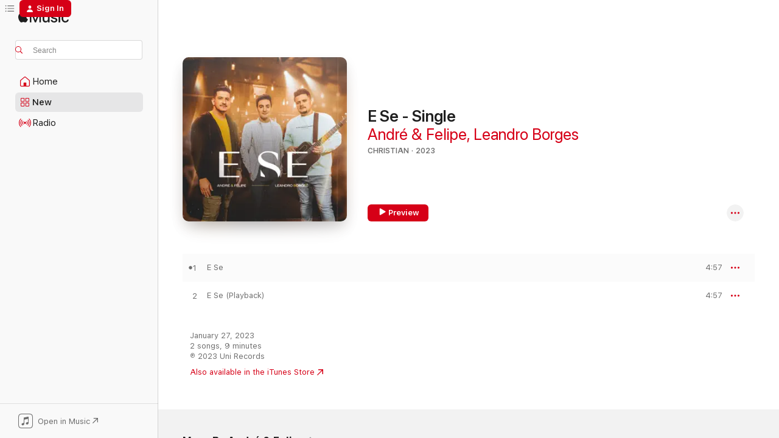

--- FILE ---
content_type: text/html
request_url: https://music.apple.com/us/album/e-se-single/1654642340?at=1001lKgf&ct=LFV_3ef2e2f55edb9936c98f7171acbb5897&itsct=catchall_p8&itscg=30440&ls=1&app=itunes
body_size: 21602
content:
<!DOCTYPE html>
<html dir="ltr" lang="en-US">
    <head>
        <!-- prettier-ignore -->
        <meta charset="utf-8">
        <!-- prettier-ignore -->
        <meta http-equiv="X-UA-Compatible" content="IE=edge">
        <!-- prettier-ignore -->
        <meta
            name="viewport"
            content="width=device-width,initial-scale=1,interactive-widget=resizes-content"
        >
        <!-- prettier-ignore -->
        <meta name="applicable-device" content="pc,mobile">
        <!-- prettier-ignore -->
        <meta name="referrer" content="strict-origin">
        <!-- prettier-ignore -->
        <link
            rel="apple-touch-icon"
            sizes="180x180"
            href="/assets/favicon/favicon-180.png"
        >
        <!-- prettier-ignore -->
        <link
            rel="icon"
            type="image/png"
            sizes="32x32"
            href="/assets/favicon/favicon-32.png"
        >
        <!-- prettier-ignore -->
        <link
            rel="icon"
            type="image/png"
            sizes="16x16"
            href="/assets/favicon/favicon-16.png"
        >
        <!-- prettier-ignore -->
        <link
            rel="mask-icon"
            href="/assets/favicon/favicon.svg"
            color="#fa233b"
        >
        <!-- prettier-ignore -->
        <link rel="manifest" href="/manifest.json">

        <title>‎E Se - Single - Album by André &amp; Felipe &amp; Leandro Borges - Apple Music</title><!-- HEAD_svelte-1cypuwr_START --><link rel="preconnect" href="//www.apple.com/wss/fonts" crossorigin="anonymous"><link rel="stylesheet" href="//www.apple.com/wss/fonts?families=SF+Pro,v4%7CSF+Pro+Icons,v1&amp;display=swap" type="text/css" referrerpolicy="strict-origin-when-cross-origin"><!-- HEAD_svelte-1cypuwr_END --><!-- HEAD_svelte-eg3hvx_START -->    <meta name="description" content="Listen to E Se - Single by André &amp; Felipe &amp; Leandro Borges on Apple Music. 2023. 2 Songs. Duration: 9 minutes."> <meta name="keywords" content="listen, E Se - Single, André &amp; Felipe &amp; Leandro Borges, music, singles, songs, Christian, streaming music, apple music"> <link rel="canonical" href="https://music.apple.com/us/album/e-se-single/1654642340">   <link rel="alternate" type="application/json+oembed" href="https://music.apple.com/api/oembed?url=https%3A%2F%2Fmusic.apple.com%2Fus%2Falbum%2Fe-se-single%2F1654642340" title="E Se - Single by André &amp; Felipe &amp; Leandro Borges on Apple Music">  <meta name="al:ios:app_store_id" content="1108187390"> <meta name="al:ios:app_name" content="Apple Music"> <meta name="apple:content_id" content="1654642340"> <meta name="apple:title" content="E Se - Single"> <meta name="apple:description" content="Listen to E Se - Single by André &amp; Felipe &amp; Leandro Borges on Apple Music. 2023. 2 Songs. Duration: 9 minutes.">   <meta property="og:title" content="E Se - Single by André &amp; Felipe &amp; Leandro Borges on Apple Music"> <meta property="og:description" content="Album · 2023 · 2 Songs"> <meta property="og:site_name" content="Apple Music - Web Player"> <meta property="og:url" content="https://music.apple.com/us/album/e-se-single/1654642340"> <meta property="og:image" content="https://is1-ssl.mzstatic.com/image/thumb/Music211/v4/df/07/fb/df07fbe2-d37b-34e6-d734-88537cdbe5ef/190296034299.jpg/1200x630bf-60.jpg"> <meta property="og:image:secure_url" content="https://is1-ssl.mzstatic.com/image/thumb/Music211/v4/df/07/fb/df07fbe2-d37b-34e6-d734-88537cdbe5ef/190296034299.jpg/1200x630bf-60.jpg"> <meta property="og:image:alt" content="E Se - Single by André &amp; Felipe &amp; Leandro Borges on Apple Music"> <meta property="og:image:width" content="1200"> <meta property="og:image:height" content="630"> <meta property="og:image:type" content="image/jpg"> <meta property="og:type" content="music.album"> <meta property="og:locale" content="en_US">  <meta property="music:song_count" content="2"> <meta property="music:song" content="https://music.apple.com/us/song/e-se/1654642352"> <meta property="music:song:preview_url:secure_url" content="https://music.apple.com/us/song/e-se/1654642352"> <meta property="music:song:disc" content="1"> <meta property="music:song:duration" content="PT4M57S"> <meta property="music:song:track" content="1">  <meta property="music:song" content="https://music.apple.com/us/song/e-se-playback/1654642354"> <meta property="music:song:preview_url:secure_url" content="https://music.apple.com/us/song/e-se-playback/1654642354"> <meta property="music:song:disc" content="1"> <meta property="music:song:duration" content="PT4M57S"> <meta property="music:song:track" content="2">   <meta property="music:musician" content="https://music.apple.com/us/artist/andr%C3%A9-felipe/529882998"><meta property="music:musician" content="https://music.apple.com/us/artist/leandro-borges/489524022"> <meta property="music:release_date" content="2023-01-27T00:00:00.000Z">   <meta name="twitter:title" content="E Se - Single by André &amp; Felipe &amp; Leandro Borges on Apple Music"> <meta name="twitter:description" content="Album · 2023 · 2 Songs"> <meta name="twitter:site" content="@AppleMusic"> <meta name="twitter:image" content="https://is1-ssl.mzstatic.com/image/thumb/Music211/v4/df/07/fb/df07fbe2-d37b-34e6-d734-88537cdbe5ef/190296034299.jpg/600x600bf-60.jpg"> <meta name="twitter:image:alt" content="E Se - Single by André &amp; Felipe &amp; Leandro Borges on Apple Music"> <meta name="twitter:card" content="summary">       <!-- HTML_TAG_START -->
                <script id=schema:music-album type="application/ld+json">
                    {"@context":"http://schema.org","@type":"MusicAlbum","name":"E Se - Single","description":"Listen to E Se - Single by André & Felipe & Leandro Borges on Apple Music. 2023. 2 Songs. Duration: 9 minutes.","citation":[{"@type":"MusicAlbum","image":"https://is1-ssl.mzstatic.com/image/thumb/Music112/v4/56/27/3c/56273cf2-e748-051c-3b81-bbcf178922e4/0.jpg/1200x630bb.jpg","url":"https://music.apple.com/us/album/ditosa-cidade-single/1657019122","name":"Ditosa Cidade - Single"},{"@type":"MusicAlbum","image":"https://is1-ssl.mzstatic.com/image/thumb/Music113/v4/7c/58/29/7c582911-5099-0ecc-21a6-c0f50061191a/0.jpg/1200x630bb.jpg","url":"https://music.apple.com/us/album/logo-eu-single/1664343029","name":"Logo Eu - Single"},{"@type":"MusicAlbum","image":"https://is1-ssl.mzstatic.com/image/thumb/Music115/v4/35/43/0b/35430b6c-d95a-5b98-4b8d-c2545bc41fae/886449680375.jpg/1200x630bb.jpg","url":"https://music.apple.com/us/album/doce-presen%C3%A7a-single/1591116504","name":"Doce Presença - Single"},{"@type":"MusicAlbum","image":"https://is1-ssl.mzstatic.com/image/thumb/Music116/v4/d5/ce/7f/d5ce7f55-d51c-e5ad-cfd9-f15a0b7d7403/196589004734.jpg/1200x630bb.jpg","url":"https://music.apple.com/us/album/gra%C3%A7a-single/1614474965","name":"Graça - Single"},{"@type":"MusicAlbum","image":"https://is1-ssl.mzstatic.com/image/thumb/Music123/v4/f3/1a/b1/f31ab161-4add-03c4-a1d7-1a7bd0541703/0.jpg/1200x630bb.jpg","url":"https://music.apple.com/us/album/voc%C3%AA-n%C3%A3o-vai-parar-single/1664916196","name":"Você Não Vai Parar - Single"},{"@type":"MusicAlbum","image":"https://is1-ssl.mzstatic.com/image/thumb/Music123/v4/a3/b1/7c/a3b17c1c-a2c1-e793-7ce4-3f03dc65e626/0.jpg/1200x630bb.jpg","url":"https://music.apple.com/us/album/amanhecer-single/1667317144","name":"Amanhecer - Single"},{"@type":"MusicAlbum","image":"https://is1-ssl.mzstatic.com/image/thumb/Music122/v4/ce/c7/9d/cec79d43-1086-cb94-0444-2bc9513f79d4/0.jpg/1200x630bb.jpg","url":"https://music.apple.com/us/album/promessas-single/1658807300","name":"Promessas - Single"},{"@type":"MusicAlbum","image":"https://is1-ssl.mzstatic.com/image/thumb/Music126/v4/0c/66/6b/0c666bdc-da2e-3f80-c95b-20e1304026eb/196871448055.jpg/1200x630bb.jpg","url":"https://music.apple.com/us/album/clamo-jesus-i-speak-jesus-single/1706215480","name":"Clamo Jesus (I Speak Jesus) - Single"},{"@type":"MusicAlbum","image":"https://is1-ssl.mzstatic.com/image/thumb/Music126/v4/72/1d/d6/721dd6e8-cf30-a437-2f47-73d2604b84f8/196589121066.jpg/1200x630bb.jpg","url":"https://music.apple.com/us/album/la-batalla-single/1621166696","name":"La Batalla - Single"},{"@type":"MusicAlbum","image":"https://is1-ssl.mzstatic.com/image/thumb/Music114/v4/25/a4/b2/25a4b2ef-b7ae-91d2-849d-0461211d334e/0.jpg/1200x630bb.jpg","url":"https://music.apple.com/us/album/a-promessa-est%C3%A1-de-p%C3%A9-single/1559298407","name":"A Promessa Está de Pé - Single"}],"tracks":[{"@type":"MusicRecording","name":"E Se","duration":"PT4M57S","url":"https://music.apple.com/us/song/e-se/1654642352","offers":{"@type":"Offer","category":"free","price":0},"audio":{"@type":"AudioObject","potentialAction":{"@type":"ListenAction","expectsAcceptanceOf":{"@type":"Offer","category":"free"},"target":{"@type":"EntryPoint","actionPlatform":"https://music.apple.com/us/song/e-se/1654642352"}},"name":"E Se","contentUrl":"https://audio-ssl.itunes.apple.com/itunes-assets/AudioPreview112/v4/67/c7/4b/67c74bc7-21f9-afc2-bb69-eb670c13b789/mzaf_15425752727562056573.plus.aac.ep.m4a","duration":"PT4M57S","uploadDate":"2022-10-21","thumbnailUrl":"https://is1-ssl.mzstatic.com/image/thumb/Music211/v4/df/07/fb/df07fbe2-d37b-34e6-d734-88537cdbe5ef/190296034299.jpg/1200x630bb.jpg"}},{"@type":"MusicRecording","name":"E Se (Playback)","duration":"PT4M57S","url":"https://music.apple.com/us/song/e-se-playback/1654642354","offers":{"@type":"Offer","category":"free","price":0},"audio":{"@type":"AudioObject","potentialAction":{"@type":"ListenAction","expectsAcceptanceOf":{"@type":"Offer","category":"free"},"target":{"@type":"EntryPoint","actionPlatform":"https://music.apple.com/us/song/e-se-playback/1654642354"}},"name":"E Se (Playback)","contentUrl":"https://audio-ssl.itunes.apple.com/itunes-assets/AudioPreview112/v4/a7/34/dc/a734dc9e-c3d9-5209-1467-5906beeac9b3/mzaf_11542310051510183114.plus.aac.ep.m4a","duration":"PT4M57S","uploadDate":"2022-10-21","thumbnailUrl":"https://is1-ssl.mzstatic.com/image/thumb/Music211/v4/df/07/fb/df07fbe2-d37b-34e6-d734-88537cdbe5ef/190296034299.jpg/1200x630bb.jpg"}}],"workExample":[{"@type":"MusicAlbum","image":"https://is1-ssl.mzstatic.com/image/thumb/Music7/v4/15/f8/46/15f846dc-6270-6467-854d-7f88974c75ed/886445453416.jpg/1200x630bb.jpg","url":"https://music.apple.com/us/album/acelera-e-pisa-ao-vivo-single/1029517923","name":"Acelera e Pisa (Ao Vivo) - Single"},{"@type":"MusicAlbum","image":"https://is1-ssl.mzstatic.com/image/thumb/Music125/v4/c3/54/01/c354012e-397a-94c1-38f3-b7abc798e4e3/190296718953.jpg/1200x630bb.jpg","url":"https://music.apple.com/us/album/paz-amor-ao-vivo/1574982191","name":"Paz & Amor (Ao Vivo)"},{"@type":"MusicAlbum","image":"https://is1-ssl.mzstatic.com/image/thumb/Music71/v4/19/d9/08/19d9084c-a8a4-0ab2-18a2-93cc124e1c0f/886446225333.jpg/1200x630bb.jpg","url":"https://music.apple.com/us/album/na-estrada/1178122324","name":"Na Estrada"},{"@type":"MusicAlbum","image":"https://is1-ssl.mzstatic.com/image/thumb/Music128/v4/94/65/5f/94655f78-7bf0-e0ce-1b23-c1150c3b6690/190296904370.jpg/1200x630bb.jpg","url":"https://music.apple.com/us/album/%C3%A9s-meu-deus-feat-gabriela-rocha-single/1434670589","name":"És Meu Deus (feat. Gabriela Rocha) - Single"},{"@type":"MusicAlbum","image":"https://is1-ssl.mzstatic.com/image/thumb/Music126/v4/0c/d6/cf/0cd6cfc0-c3e0-70d7-0ff0-600b83613f1a/190296313554.jpg/1200x630bb.jpg","url":"https://music.apple.com/us/album/cuido-dos-detalhes-single/1604677061","name":"Cuido dos Detalhes - Single"},{"@type":"MusicAlbum","image":"https://is1-ssl.mzstatic.com/image/thumb/Music7/v4/50/96/07/5096071b-dde9-9292-83c7-ed209da90407/889211539802.jpg/1200x630bb.jpg","url":"https://music.apple.com/us/album/t%C3%A1-pegando-fogo-feat-andr%C3%A9-e-felipe-single/988158678","name":"Tá Pegando Fogo (feat. André e Felipe) - Single"},{"@type":"MusicAlbum","image":"https://is1-ssl.mzstatic.com/image/thumb/Music125/v4/b7/3f/e5/b73fe52e-85f9-5c87-f14e-f66b0df3b29c/190296683411.jpg/1200x630bb.jpg","url":"https://music.apple.com/us/album/uma-vida-%C3%A9-pouco-pra-te-amar-single/1575537470","name":"Uma Vida É Pouco pra Te Amar - Single"},{"@type":"MusicAlbum","image":"https://is1-ssl.mzstatic.com/image/thumb/Music115/v4/37/fe/82/37fe8210-4b68-353b-4483-6d31760b7a77/190296909702.jpg/1200x630bb.jpg","url":"https://music.apple.com/us/album/simples-assim-single/1385783397","name":"Simples Assim - Single"},{"@type":"MusicAlbum","image":"https://is1-ssl.mzstatic.com/image/thumb/Music123/v4/41/a6/e5/41a6e525-6058-7d03-684c-0d0ae2892009/0.jpg/1200x630bb.jpg","url":"https://music.apple.com/us/album/tadinho-de-mim-feat-andr%C3%A9-felipe-single/1496164696","name":"Tadinho de Mim (feat. André & Felipe) - Single"},{"@type":"MusicAlbum","image":"https://is1-ssl.mzstatic.com/image/thumb/Music115/v4/d4/b1/0c/d4b10c84-06ed-e485-09ee-9ac1154dce33/190296465741.jpg/1200x630bb.jpg","url":"https://music.apple.com/us/album/em-meu-cora%C3%A7%C3%A3o/1587063919","name":"Em Meu Coração"},{"@type":"MusicAlbum","image":"https://is1-ssl.mzstatic.com/image/thumb/Music112/v4/6f/1d/77/6f1d7743-1cea-f9c2-33c1-a64d6853129b/196589186041.jpg/1200x630bb.jpg","url":"https://music.apple.com/us/album/quero-quero-single/1624798767","name":"Quero-Quero - Single"},{"@type":"MusicAlbum","image":"https://is1-ssl.mzstatic.com/image/thumb/Music126/v4/c8/a8/a0/c8a8a0db-2a8c-d87c-0b1f-647375ad1c17/886449725212.jpg/1200x630bb.jpg","url":"https://music.apple.com/us/album/t%C3%B4-preparado-single/1594279270","name":"Tô Preparado - Single"},{"@type":"MusicAlbum","image":"https://is1-ssl.mzstatic.com/image/thumb/Music118/v4/ef/19/09/ef19091f-4f82-dac7-d284-f2852d3af04a/190296904332.jpg/1200x630bb.jpg","url":"https://music.apple.com/us/album/papai-te-ama-single/1446461298","name":"Papai te ama - Single"},{"@type":"MusicAlbum","image":"https://is1-ssl.mzstatic.com/image/thumb/Music115/v4/21/ed/03/21ed032c-fdc7-4f86-59d5-98f93208e68a/190296687884.jpg/1200x630bb.jpg","url":"https://music.apple.com/us/album/a-voz-single/1574983450","name":"A Voz - Single"},{"@type":"MusicAlbum","image":"https://is1-ssl.mzstatic.com/image/thumb/Music123/v4/52/00/c4/5200c4a4-0d23-8037-2987-eee608e1476d/0.jpg/1200x630bb.jpg","url":"https://music.apple.com/us/album/bons-momentos-single/1494928451","name":"Bons Momentos - Single"},{"@type":"MusicRecording","name":"E Se","duration":"PT4M57S","url":"https://music.apple.com/us/song/e-se/1654642352","offers":{"@type":"Offer","category":"free","price":0},"audio":{"@type":"AudioObject","potentialAction":{"@type":"ListenAction","expectsAcceptanceOf":{"@type":"Offer","category":"free"},"target":{"@type":"EntryPoint","actionPlatform":"https://music.apple.com/us/song/e-se/1654642352"}},"name":"E Se","contentUrl":"https://audio-ssl.itunes.apple.com/itunes-assets/AudioPreview112/v4/67/c7/4b/67c74bc7-21f9-afc2-bb69-eb670c13b789/mzaf_15425752727562056573.plus.aac.ep.m4a","duration":"PT4M57S","uploadDate":"2022-10-21","thumbnailUrl":"https://is1-ssl.mzstatic.com/image/thumb/Music211/v4/df/07/fb/df07fbe2-d37b-34e6-d734-88537cdbe5ef/190296034299.jpg/1200x630bb.jpg"}},{"@type":"MusicRecording","name":"E Se (Playback)","duration":"PT4M57S","url":"https://music.apple.com/us/song/e-se-playback/1654642354","offers":{"@type":"Offer","category":"free","price":0},"audio":{"@type":"AudioObject","potentialAction":{"@type":"ListenAction","expectsAcceptanceOf":{"@type":"Offer","category":"free"},"target":{"@type":"EntryPoint","actionPlatform":"https://music.apple.com/us/song/e-se-playback/1654642354"}},"name":"E Se (Playback)","contentUrl":"https://audio-ssl.itunes.apple.com/itunes-assets/AudioPreview112/v4/a7/34/dc/a734dc9e-c3d9-5209-1467-5906beeac9b3/mzaf_11542310051510183114.plus.aac.ep.m4a","duration":"PT4M57S","uploadDate":"2022-10-21","thumbnailUrl":"https://is1-ssl.mzstatic.com/image/thumb/Music211/v4/df/07/fb/df07fbe2-d37b-34e6-d734-88537cdbe5ef/190296034299.jpg/1200x630bb.jpg"}}],"url":"https://music.apple.com/us/album/e-se-single/1654642340","image":"https://is1-ssl.mzstatic.com/image/thumb/Music211/v4/df/07/fb/df07fbe2-d37b-34e6-d734-88537cdbe5ef/190296034299.jpg/1200x630bb.jpg","potentialAction":{"@type":"ListenAction","expectsAcceptanceOf":{"@type":"Offer","category":"free"},"target":{"@type":"EntryPoint","actionPlatform":"https://music.apple.com/us/album/e-se-single/1654642340"}},"genre":["Christian","Music"],"datePublished":"2023-01-27","byArtist":[{"@type":"MusicGroup","url":"https://music.apple.com/us/artist/andr%C3%A9-felipe/529882998","name":"André & Felipe"},{"@type":"MusicGroup","url":"https://music.apple.com/us/artist/leandro-borges/489524022","name":"Leandro Borges"}]}
                </script>
                <!-- HTML_TAG_END -->    <!-- HEAD_svelte-eg3hvx_END -->
      <script type="module" crossorigin src="/assets/index~8a6f659a1b.js"></script>
      <link rel="stylesheet" href="/assets/index~99bed3cf08.css">
      <script type="module">import.meta.url;import("_").catch(()=>1);async function* g(){};window.__vite_is_modern_browser=true;</script>
      <script type="module">!function(){if(window.__vite_is_modern_browser)return;console.warn("vite: loading legacy chunks, syntax error above and the same error below should be ignored");var e=document.getElementById("vite-legacy-polyfill"),n=document.createElement("script");n.src=e.src,n.onload=function(){System.import(document.getElementById('vite-legacy-entry').getAttribute('data-src'))},document.body.appendChild(n)}();</script>
    </head>
    <body>
        <script src="/assets/focus-visible/focus-visible.min.js"></script>
        
        <script
            async
            src="/includes/js-cdn/musickit/v3/amp/musickit.js"
        ></script>
        <script
            type="module"
            async
            src="/includes/js-cdn/musickit/v3/components/musickit-components/musickit-components.esm.js"
        ></script>
        <script
            nomodule
            async
            src="/includes/js-cdn/musickit/v3/components/musickit-components/musickit-components.js"
        ></script>
        <svg style="display: none" xmlns="http://www.w3.org/2000/svg">
            <symbol id="play-circle-fill" viewBox="0 0 60 60">
                <path
                    class="icon-circle-fill__circle"
                    fill="var(--iconCircleFillBG, transparent)"
                    d="M30 60c16.411 0 30-13.617 30-30C60 13.588 46.382 0 29.971 0 13.588 0 .001 13.588.001 30c0 16.383 13.617 30 30 30Z"
                />
                <path
                    fill="var(--iconFillArrow, var(--keyColor, black))"
                    d="M24.411 41.853c-1.41.853-3.028.177-3.028-1.294V19.47c0-1.44 1.735-2.058 3.028-1.294l17.265 10.235a1.89 1.89 0 0 1 0 3.265L24.411 41.853Z"
                />
            </symbol>
        </svg>
        <div class="body-container">
              <div class="app-container svelte-t3vj1e" data-testid="app-container">   <div class="header svelte-rjjbqs" data-testid="header"><nav data-testid="navigation" class="navigation svelte-13li0vp"><div class="navigation__header svelte-13li0vp"><div data-testid="logo" class="logo svelte-1o7dz8w"> <a aria-label="Apple Music" role="img" href="https://music.apple.com/us/home" class="svelte-1o7dz8w"><svg height="20" viewBox="0 0 83 20" width="83" xmlns="http://www.w3.org/2000/svg" class="logo" aria-hidden="true"><path d="M34.752 19.746V6.243h-.088l-5.433 13.503h-2.074L21.711 6.243h-.087v13.503h-2.548V1.399h3.235l5.833 14.621h.1l5.82-14.62h3.248v18.347h-2.56zm16.649 0h-2.586v-2.263h-.062c-.725 1.602-2.061 2.504-4.072 2.504-2.86 0-4.61-1.894-4.61-4.958V6.37h2.698v8.125c0 2.034.95 3.127 2.81 3.127 1.95 0 3.124-1.373 3.124-3.458V6.37H51.4v13.376zm7.394-13.618c3.06 0 5.046 1.73 5.134 4.196h-2.536c-.15-1.296-1.087-2.11-2.598-2.11-1.462 0-2.436.724-2.436 1.793 0 .839.6 1.41 2.023 1.741l2.136.496c2.686.636 3.71 1.704 3.71 3.636 0 2.442-2.236 4.12-5.333 4.12-3.285 0-5.26-1.64-5.509-4.183h2.673c.25 1.398 1.187 2.085 2.836 2.085 1.623 0 2.623-.687 2.623-1.78 0-.865-.487-1.373-1.924-1.704l-2.136-.508c-2.498-.585-3.735-1.806-3.735-3.75 0-2.391 2.049-4.032 5.072-4.032zM66.1 2.836c0-.878.7-1.577 1.561-1.577.862 0 1.55.7 1.55 1.577 0 .864-.688 1.576-1.55 1.576a1.573 1.573 0 0 1-1.56-1.576zm.212 3.534h2.698v13.376h-2.698zm14.089 4.603c-.275-1.424-1.324-2.556-3.085-2.556-2.086 0-3.46 1.767-3.46 4.64 0 2.938 1.386 4.642 3.485 4.642 1.66 0 2.748-.928 3.06-2.48H83C82.713 18.067 80.477 20 77.317 20c-3.76 0-6.208-2.62-6.208-6.942 0-4.247 2.448-6.93 6.183-6.93 3.385 0 5.446 2.213 5.683 4.845h-2.573zM10.824 3.189c-.698.834-1.805 1.496-2.913 1.398-.145-1.128.41-2.33 1.036-3.065C9.644.662 10.848.05 11.835 0c.121 1.178-.336 2.33-1.01 3.19zm.999 1.619c.624.049 2.425.244 3.578 1.98-.096.074-2.137 1.272-2.113 3.79.024 3.01 2.593 4.012 2.617 4.037-.024.074-.407 1.419-1.344 2.812-.817 1.224-1.657 2.422-3.002 2.447-1.297.024-1.73-.783-3.218-.783-1.489 0-1.97.758-3.194.807-1.297.048-2.28-1.297-3.097-2.52C.368 14.908-.904 10.408.825 7.375c.84-1.516 2.377-2.47 4.034-2.495 1.273-.023 2.45.857 3.218.857.769 0 2.137-1.027 3.746-.93z"></path></svg></a>   </div> <div class="search-input-wrapper svelte-nrtdem" data-testid="search-input"><div data-testid="amp-search-input" aria-controls="search-suggestions" aria-expanded="false" aria-haspopup="listbox" aria-owns="search-suggestions" class="search-input-container svelte-rg26q6" tabindex="-1" role=""><div class="flex-container svelte-rg26q6"><form id="search-input-form" class="svelte-rg26q6"><svg height="16" width="16" viewBox="0 0 16 16" class="search-svg" aria-hidden="true"><path d="M11.87 10.835c.018.015.035.03.051.047l3.864 3.863a.735.735 0 1 1-1.04 1.04l-3.863-3.864a.744.744 0 0 1-.047-.051 6.667 6.667 0 1 1 1.035-1.035zM6.667 12a5.333 5.333 0 1 0 0-10.667 5.333 5.333 0 0 0 0 10.667z"></path></svg> <input aria-autocomplete="list" aria-multiline="false" aria-controls="search-suggestions" aria-label="Search" placeholder="Search" spellcheck="false" autocomplete="off" autocorrect="off" autocapitalize="off" type="text" inputmode="search" class="search-input__text-field svelte-rg26q6" data-testid="search-input__text-field"></form> </div> <div data-testid="search-scope-bar"></div>   </div> </div></div> <div data-testid="navigation-content" class="navigation__content svelte-13li0vp" id="navigation" aria-hidden="false"><div class="navigation__scrollable-container svelte-13li0vp"><div data-testid="navigation-items-primary" class="navigation-items navigation-items--primary svelte-ng61m8"> <ul class="navigation-items__list svelte-ng61m8">  <li class="navigation-item navigation-item__home svelte-1a5yt87" aria-selected="false" data-testid="navigation-item"> <a href="https://music.apple.com/us/home" class="navigation-item__link svelte-1a5yt87" role="button" data-testid="home" aria-pressed="false"><div class="navigation-item__content svelte-zhx7t9"> <span class="navigation-item__icon svelte-zhx7t9"> <svg width="24" height="24" viewBox="0 0 24 24" xmlns="http://www.w3.org/2000/svg" aria-hidden="true"><path d="M5.93 20.16a1.94 1.94 0 0 1-1.43-.502c-.334-.335-.502-.794-.502-1.393v-7.142c0-.362.062-.688.177-.953.123-.264.326-.529.6-.75l6.145-5.157c.176-.141.344-.247.52-.318.176-.07.362-.105.564-.105.194 0 .388.035.565.105.176.07.352.177.52.318l6.146 5.158c.273.23.467.476.59.75.124.264.177.59.177.96v7.134c0 .59-.159 1.058-.503 1.393-.335.335-.811.503-1.428.503H5.929Zm12.14-1.172c.221 0 .406-.07.547-.212a.688.688 0 0 0 .22-.511v-7.142c0-.177-.026-.344-.087-.459a.97.97 0 0 0-.265-.353l-6.154-5.149a.756.756 0 0 0-.177-.115.37.37 0 0 0-.15-.035.37.37 0 0 0-.158.035l-.177.115-6.145 5.15a.982.982 0 0 0-.274.352 1.13 1.13 0 0 0-.088.468v7.133c0 .203.08.379.23.511a.744.744 0 0 0 .546.212h12.133Zm-8.323-4.7c0-.176.062-.326.177-.432a.6.6 0 0 1 .423-.159h3.315c.176 0 .326.053.432.16s.159.255.159.431v4.973H9.756v-4.973Z"></path></svg> </span> <span class="navigation-item__label svelte-zhx7t9"> Home </span> </div></a>  </li>  <li class="navigation-item navigation-item__new svelte-1a5yt87" aria-selected="false" data-testid="navigation-item"> <a href="https://music.apple.com/us/new" class="navigation-item__link svelte-1a5yt87" role="button" data-testid="new" aria-pressed="false"><div class="navigation-item__content svelte-zhx7t9"> <span class="navigation-item__icon svelte-zhx7t9"> <svg height="24" viewBox="0 0 24 24" width="24" aria-hidden="true"><path d="M9.92 11.354c.966 0 1.453-.487 1.453-1.49v-3.4c0-1.004-.487-1.483-1.453-1.483H6.452C5.487 4.981 5 5.46 5 6.464v3.4c0 1.003.487 1.49 1.452 1.49zm7.628 0c.965 0 1.452-.487 1.452-1.49v-3.4c0-1.004-.487-1.483-1.452-1.483h-3.46c-.974 0-1.46.479-1.46 1.483v3.4c0 1.003.486 1.49 1.46 1.49zm-7.65-1.073h-3.43c-.266 0-.396-.137-.396-.418v-3.4c0-.273.13-.41.396-.41h3.43c.265 0 .402.137.402.41v3.4c0 .281-.137.418-.403.418zm7.634 0h-3.43c-.273 0-.402-.137-.402-.418v-3.4c0-.273.129-.41.403-.41h3.43c.265 0 .395.137.395.41v3.4c0 .281-.13.418-.396.418zm-7.612 8.7c.966 0 1.453-.48 1.453-1.483v-3.407c0-.996-.487-1.483-1.453-1.483H6.452c-.965 0-1.452.487-1.452 1.483v3.407c0 1.004.487 1.483 1.452 1.483zm7.628 0c.965 0 1.452-.48 1.452-1.483v-3.407c0-.996-.487-1.483-1.452-1.483h-3.46c-.974 0-1.46.487-1.46 1.483v3.407c0 1.004.486 1.483 1.46 1.483zm-7.65-1.072h-3.43c-.266 0-.396-.137-.396-.41v-3.4c0-.282.13-.418.396-.418h3.43c.265 0 .402.136.402.418v3.4c0 .273-.137.41-.403.41zm7.634 0h-3.43c-.273 0-.402-.137-.402-.41v-3.4c0-.282.129-.418.403-.418h3.43c.265 0 .395.136.395.418v3.4c0 .273-.13.41-.396.41z" fill-opacity=".95"></path></svg> </span> <span class="navigation-item__label svelte-zhx7t9"> New </span> </div></a>  </li>  <li class="navigation-item navigation-item__radio svelte-1a5yt87" aria-selected="false" data-testid="navigation-item"> <a href="https://music.apple.com/us/radio" class="navigation-item__link svelte-1a5yt87" role="button" data-testid="radio" aria-pressed="false"><div class="navigation-item__content svelte-zhx7t9"> <span class="navigation-item__icon svelte-zhx7t9"> <svg width="24" height="24" viewBox="0 0 24 24" xmlns="http://www.w3.org/2000/svg" aria-hidden="true"><path d="M19.359 18.57C21.033 16.818 22 14.461 22 11.89s-.967-4.93-2.641-6.68c-.276-.292-.653-.26-.868-.023-.222.246-.176.591.085.868 1.466 1.535 2.272 3.593 2.272 5.835 0 2.241-.806 4.3-2.272 5.835-.261.268-.307.621-.085.86.215.245.592.276.868-.016zm-13.85.014c.222-.238.176-.59-.085-.86-1.474-1.535-2.272-3.593-2.272-5.834 0-2.242.798-4.3 2.272-5.835.261-.277.307-.622.085-.868-.215-.238-.592-.269-.868.023C2.967 6.96 2 9.318 2 11.89s.967 4.929 2.641 6.68c.276.29.653.26.868.014zm1.957-1.873c.223-.253.162-.583-.1-.867-.951-1.068-1.473-2.45-1.473-3.954 0-1.505.522-2.887 1.474-3.954.26-.284.322-.614.1-.876-.23-.26-.622-.26-.891.039-1.175 1.274-1.827 2.963-1.827 4.79 0 1.82.652 3.517 1.827 4.784.269.3.66.307.89.038zm9.958-.038c1.175-1.267 1.827-2.964 1.827-4.783 0-1.828-.652-3.517-1.827-4.791-.269-.3-.66-.3-.89-.039-.23.262-.162.592.092.876.96 1.067 1.481 2.449 1.481 3.954 0 1.504-.522 2.886-1.481 3.954-.254.284-.323.614-.092.867.23.269.621.261.89-.038zm-8.061-1.966c.23-.26.13-.568-.092-.883-.415-.522-.63-1.197-.63-1.934 0-.737.215-1.413.63-1.943.222-.307.322-.614.092-.875s-.653-.261-.906.054a4.385 4.385 0 0 0-.968 2.764 4.38 4.38 0 0 0 .968 2.756c.253.322.675.322.906.061zm6.18-.061a4.38 4.38 0 0 0 .968-2.756 4.385 4.385 0 0 0-.968-2.764c-.253-.315-.675-.315-.906-.054-.23.261-.138.568.092.875.415.53.63 1.206.63 1.943 0 .737-.215 1.412-.63 1.934-.23.315-.322.622-.092.883s.653.261.906-.061zm-3.547-.967c.96 0 1.789-.814 1.789-1.797s-.83-1.789-1.789-1.789c-.96 0-1.781.806-1.781 1.789 0 .983.821 1.797 1.781 1.797z"></path></svg> </span> <span class="navigation-item__label svelte-zhx7t9"> Radio </span> </div></a>  </li>  <li class="navigation-item navigation-item__search svelte-1a5yt87" aria-selected="false" data-testid="navigation-item"> <a href="https://music.apple.com/us/search" class="navigation-item__link svelte-1a5yt87" role="button" data-testid="search" aria-pressed="false"><div class="navigation-item__content svelte-zhx7t9"> <span class="navigation-item__icon svelte-zhx7t9"> <svg height="24" viewBox="0 0 24 24" width="24" aria-hidden="true"><path d="M17.979 18.553c.476 0 .813-.366.813-.835a.807.807 0 0 0-.235-.586l-3.45-3.457a5.61 5.61 0 0 0 1.158-3.413c0-3.098-2.535-5.633-5.633-5.633C7.542 4.63 5 7.156 5 10.262c0 3.098 2.534 5.632 5.632 5.632a5.614 5.614 0 0 0 3.274-1.055l3.472 3.472a.835.835 0 0 0 .6.242zm-7.347-3.875c-2.417 0-4.416-2-4.416-4.416 0-2.417 2-4.417 4.416-4.417 2.417 0 4.417 2 4.417 4.417s-2 4.416-4.417 4.416z" fill-opacity=".95"></path></svg> </span> <span class="navigation-item__label svelte-zhx7t9"> Search </span> </div></a>  </li></ul> </div>   </div> <div class="navigation__native-cta"><div slot="native-cta"><div data-testid="native-cta" class="native-cta svelte-6xh86f  native-cta--authenticated"><button class="native-cta__button svelte-6xh86f" data-testid="native-cta-button"><span class="native-cta__app-icon svelte-6xh86f"><svg width="24" height="24" xmlns="http://www.w3.org/2000/svg" xml:space="preserve" style="fill-rule:evenodd;clip-rule:evenodd;stroke-linejoin:round;stroke-miterlimit:2" viewBox="0 0 24 24" slot="app-icon" aria-hidden="true"><path d="M22.567 1.496C21.448.393 19.956.045 17.293.045H6.566c-2.508 0-4.028.376-5.12 1.465C.344 2.601 0 4.09 0 6.611v10.727c0 2.695.33 4.18 1.432 5.257 1.106 1.103 2.595 1.45 5.275 1.45h10.586c2.663 0 4.169-.347 5.274-1.45C23.656 21.504 24 20.033 24 17.338V6.752c0-2.694-.344-4.179-1.433-5.256Zm.411 4.9v11.299c0 1.898-.338 3.286-1.188 4.137-.851.864-2.256 1.191-4.141 1.191H6.35c-1.884 0-3.303-.341-4.154-1.191-.85-.851-1.174-2.239-1.174-4.137V6.54c0-2.014.324-3.445 1.16-4.295.851-.864 2.312-1.177 4.313-1.177h11.154c1.885 0 3.29.341 4.141 1.191.864.85 1.188 2.239 1.188 4.137Z" style="fill-rule:nonzero"></path><path d="M7.413 19.255c.987 0 2.48-.728 2.48-2.672v-6.385c0-.35.063-.428.378-.494l5.298-1.095c.351-.067.534.025.534.333l.035 4.286c0 .337-.182.586-.53.652l-1.014.228c-1.361.3-2.007.923-2.007 1.937 0 1.017.79 1.748 1.926 1.748.986 0 2.444-.679 2.444-2.64V5.654c0-.636-.279-.821-1.016-.66L9.646 6.298c-.448.091-.674.329-.674.699l.035 7.697c0 .336-.148.546-.446.613l-1.067.21c-1.329.266-1.986.93-1.986 1.993 0 1.017.786 1.745 1.905 1.745Z" style="fill-rule:nonzero"></path></svg></span> <span class="native-cta__label svelte-6xh86f">Open in Music</span> <span class="native-cta__arrow svelte-6xh86f"><svg height="16" width="16" viewBox="0 0 16 16" class="native-cta-action" aria-hidden="true"><path d="M1.559 16 13.795 3.764v8.962H16V0H3.274v2.205h8.962L0 14.441 1.559 16z"></path></svg></span></button> </div>  </div></div></div> </nav> </div>  <div class="player-bar player-bar__floating-player svelte-1rr9v04" data-testid="player-bar" aria-label="Music controls" aria-hidden="false">   </div>   <div id="scrollable-page" class="scrollable-page svelte-mt0bfj" data-main-content data-testid="main-section" aria-hidden="false"><main data-testid="main" class="svelte-bzjlhs"><div class="content-container svelte-bzjlhs" data-testid="content-container"><div class="search-input-wrapper svelte-nrtdem" data-testid="search-input"><div data-testid="amp-search-input" aria-controls="search-suggestions" aria-expanded="false" aria-haspopup="listbox" aria-owns="search-suggestions" class="search-input-container svelte-rg26q6" tabindex="-1" role=""><div class="flex-container svelte-rg26q6"><form id="search-input-form" class="svelte-rg26q6"><svg height="16" width="16" viewBox="0 0 16 16" class="search-svg" aria-hidden="true"><path d="M11.87 10.835c.018.015.035.03.051.047l3.864 3.863a.735.735 0 1 1-1.04 1.04l-3.863-3.864a.744.744 0 0 1-.047-.051 6.667 6.667 0 1 1 1.035-1.035zM6.667 12a5.333 5.333 0 1 0 0-10.667 5.333 5.333 0 0 0 0 10.667z"></path></svg> <input value="" aria-autocomplete="list" aria-multiline="false" aria-controls="search-suggestions" aria-label="Search" placeholder="Search" spellcheck="false" autocomplete="off" autocorrect="off" autocapitalize="off" type="text" inputmode="search" class="search-input__text-field svelte-rg26q6" data-testid="search-input__text-field"></form> </div> <div data-testid="search-scope-bar"> </div>   </div> </div>      <div class="section svelte-wa5vzl" data-testid="section-container" aria-label="Featured"> <div class="section-content svelte-wa5vzl" data-testid="section-content">  <div class="container-detail-header svelte-1uuona0 container-detail-header--no-description" data-testid="container-detail-header"><div slot="artwork"><div class="artwork__radiosity svelte-1agpw2h"> <div data-testid="artwork-component" class="artwork-component artwork-component--aspect-ratio artwork-component--orientation-square svelte-uduhys        artwork-component--has-borders" style="
            --artwork-bg-color: #5b433a;
            --aspect-ratio: 1;
            --placeholder-bg-color: #5b433a;
       ">   <picture class="svelte-uduhys"><source sizes=" (max-width:1319px) 296px,(min-width:1320px) and (max-width:1679px) 316px,316px" srcset="https://is1-ssl.mzstatic.com/image/thumb/Music211/v4/df/07/fb/df07fbe2-d37b-34e6-d734-88537cdbe5ef/190296034299.jpg/296x296bb.webp 296w,https://is1-ssl.mzstatic.com/image/thumb/Music211/v4/df/07/fb/df07fbe2-d37b-34e6-d734-88537cdbe5ef/190296034299.jpg/316x316bb.webp 316w,https://is1-ssl.mzstatic.com/image/thumb/Music211/v4/df/07/fb/df07fbe2-d37b-34e6-d734-88537cdbe5ef/190296034299.jpg/592x592bb.webp 592w,https://is1-ssl.mzstatic.com/image/thumb/Music211/v4/df/07/fb/df07fbe2-d37b-34e6-d734-88537cdbe5ef/190296034299.jpg/632x632bb.webp 632w" type="image/webp"> <source sizes=" (max-width:1319px) 296px,(min-width:1320px) and (max-width:1679px) 316px,316px" srcset="https://is1-ssl.mzstatic.com/image/thumb/Music211/v4/df/07/fb/df07fbe2-d37b-34e6-d734-88537cdbe5ef/190296034299.jpg/296x296bb-60.jpg 296w,https://is1-ssl.mzstatic.com/image/thumb/Music211/v4/df/07/fb/df07fbe2-d37b-34e6-d734-88537cdbe5ef/190296034299.jpg/316x316bb-60.jpg 316w,https://is1-ssl.mzstatic.com/image/thumb/Music211/v4/df/07/fb/df07fbe2-d37b-34e6-d734-88537cdbe5ef/190296034299.jpg/592x592bb-60.jpg 592w,https://is1-ssl.mzstatic.com/image/thumb/Music211/v4/df/07/fb/df07fbe2-d37b-34e6-d734-88537cdbe5ef/190296034299.jpg/632x632bb-60.jpg 632w" type="image/jpeg"> <img alt="" class="artwork-component__contents artwork-component__image svelte-uduhys" loading="lazy" src="/assets/artwork/1x1.gif" role="presentation" decoding="async" width="316" height="316" fetchpriority="auto" style="opacity: 1;"></picture> </div></div> <div data-testid="artwork-component" class="artwork-component artwork-component--aspect-ratio artwork-component--orientation-square svelte-uduhys        artwork-component--has-borders" style="
            --artwork-bg-color: #5b433a;
            --aspect-ratio: 1;
            --placeholder-bg-color: #5b433a;
       ">   <picture class="svelte-uduhys"><source sizes=" (max-width:1319px) 296px,(min-width:1320px) and (max-width:1679px) 316px,316px" srcset="https://is1-ssl.mzstatic.com/image/thumb/Music211/v4/df/07/fb/df07fbe2-d37b-34e6-d734-88537cdbe5ef/190296034299.jpg/296x296bb.webp 296w,https://is1-ssl.mzstatic.com/image/thumb/Music211/v4/df/07/fb/df07fbe2-d37b-34e6-d734-88537cdbe5ef/190296034299.jpg/316x316bb.webp 316w,https://is1-ssl.mzstatic.com/image/thumb/Music211/v4/df/07/fb/df07fbe2-d37b-34e6-d734-88537cdbe5ef/190296034299.jpg/592x592bb.webp 592w,https://is1-ssl.mzstatic.com/image/thumb/Music211/v4/df/07/fb/df07fbe2-d37b-34e6-d734-88537cdbe5ef/190296034299.jpg/632x632bb.webp 632w" type="image/webp"> <source sizes=" (max-width:1319px) 296px,(min-width:1320px) and (max-width:1679px) 316px,316px" srcset="https://is1-ssl.mzstatic.com/image/thumb/Music211/v4/df/07/fb/df07fbe2-d37b-34e6-d734-88537cdbe5ef/190296034299.jpg/296x296bb-60.jpg 296w,https://is1-ssl.mzstatic.com/image/thumb/Music211/v4/df/07/fb/df07fbe2-d37b-34e6-d734-88537cdbe5ef/190296034299.jpg/316x316bb-60.jpg 316w,https://is1-ssl.mzstatic.com/image/thumb/Music211/v4/df/07/fb/df07fbe2-d37b-34e6-d734-88537cdbe5ef/190296034299.jpg/592x592bb-60.jpg 592w,https://is1-ssl.mzstatic.com/image/thumb/Music211/v4/df/07/fb/df07fbe2-d37b-34e6-d734-88537cdbe5ef/190296034299.jpg/632x632bb-60.jpg 632w" type="image/jpeg"> <img alt="E Se - Single" class="artwork-component__contents artwork-component__image svelte-uduhys" loading="lazy" src="/assets/artwork/1x1.gif" role="presentation" decoding="async" width="316" height="316" fetchpriority="auto" style="opacity: 1;"></picture> </div></div> <div class="headings svelte-1uuona0"> <h1 class="headings__title svelte-1uuona0" data-testid="non-editable-product-title"><span dir="auto">E Se - Single</span> <span class="headings__badges svelte-1uuona0">   </span></h1> <div class="headings__subtitles svelte-1uuona0" data-testid="product-subtitles"> <a data-testid="click-action" class="click-action svelte-c0t0j2" href="https://music.apple.com/us/artist/andr%C3%A9-felipe/529882998">André &amp; Felipe</a>,  <a data-testid="click-action" class="click-action svelte-c0t0j2" href="https://music.apple.com/us/artist/leandro-borges/489524022">Leandro Borges</a> </div> <div class="headings__tertiary-titles"> </div> <div class="headings__metadata-bottom svelte-1uuona0">CHRISTIAN · 2023 </div></div>  <div class="primary-actions svelte-1uuona0"><div class="primary-actions__button primary-actions__button--play svelte-1uuona0"><div data-testid="button-action" class="button svelte-rka6wn primary"><button data-testid="click-action" class="click-action svelte-c0t0j2" aria-label="" ><span class="icon svelte-rka6wn" data-testid="play-icon"><svg height="16" viewBox="0 0 16 16" width="16"><path d="m4.4 15.14 10.386-6.096c.842-.459.794-1.64 0-2.097L4.401.85c-.87-.53-2-.12-2 .82v12.625c0 .966 1.06 1.4 2 .844z"></path></svg></span>  Preview</button> </div> </div> <div class="primary-actions__button primary-actions__button--shuffle svelte-1uuona0"> </div></div> <div class="secondary-actions svelte-1uuona0"><div class="secondary-actions svelte-1agpw2h" slot="secondary-actions">  <div class="cloud-buttons svelte-u0auos" data-testid="cloud-buttons">  <amp-contextual-menu-button config="[object Object]" class="svelte-1sn4kz"> <span aria-label="MORE" class="more-button svelte-1sn4kz more-button--platter" data-testid="more-button" slot="trigger-content"><svg width="28" height="28" viewBox="0 0 28 28" class="glyph" xmlns="http://www.w3.org/2000/svg"><circle fill="var(--iconCircleFill, transparent)" cx="14" cy="14" r="14"></circle><path fill="var(--iconEllipsisFill, white)" d="M10.105 14c0-.87-.687-1.55-1.564-1.55-.862 0-1.557.695-1.557 1.55 0 .848.695 1.55 1.557 1.55.855 0 1.564-.702 1.564-1.55zm5.437 0c0-.87-.68-1.55-1.542-1.55A1.55 1.55 0 0012.45 14c0 .848.695 1.55 1.55 1.55.848 0 1.542-.702 1.542-1.55zm5.474 0c0-.87-.687-1.55-1.557-1.55-.87 0-1.564.695-1.564 1.55 0 .848.694 1.55 1.564 1.55.848 0 1.557-.702 1.557-1.55z"></path></svg></span> </amp-contextual-menu-button></div></div></div></div> </div>   </div><div class="section svelte-wa5vzl" data-testid="section-container"> <div class="section-content svelte-wa5vzl" data-testid="section-content">  <div class="placeholder-table svelte-wa5vzl"> <div><div class="placeholder-row svelte-wa5vzl placeholder-row--even placeholder-row--album"></div><div class="placeholder-row svelte-wa5vzl  placeholder-row--album"></div></div></div> </div>   </div><div class="section svelte-wa5vzl" data-testid="section-container"> <div class="section-content svelte-wa5vzl" data-testid="section-content"> <div class="tracklist-footer svelte-1tm9k9g tracklist-footer--album" data-testid="tracklist-footer"><div class="footer-body svelte-1tm9k9g"><p class="description svelte-1tm9k9g" data-testid="tracklist-footer-description">January 27, 2023
2 songs, 9 minutes
℗ 2023 Uni Records</p>  <div class="tracklist-footer__native-cta-wrapper svelte-1tm9k9g"><div class="button svelte-yk984v       button--text-button" data-testid="button-base-wrapper"><button data-testid="button-base" aria-label="Also available in the iTunes Store" type="button"  class="svelte-yk984v link"> Also available in the iTunes Store <svg height="16" width="16" viewBox="0 0 16 16" class="web-to-native__action" aria-hidden="true" data-testid="cta-button-arrow-icon"><path d="M1.559 16 13.795 3.764v8.962H16V0H3.274v2.205h8.962L0 14.441 1.559 16z"></path></svg> </button> </div></div></div> <div class="tracklist-footer__friends svelte-1tm9k9g"> </div></div></div>   </div><div class="section svelte-wa5vzl      section--alternate" data-testid="section-container"> <div class="section-content svelte-wa5vzl" data-testid="section-content"> <div class="spacer-wrapper svelte-14fis98"></div></div>   </div><div class="section svelte-wa5vzl      section--alternate" data-testid="section-container" aria-label="More By André &amp; Felipe"> <div class="section-content svelte-wa5vzl" data-testid="section-content"><div class="header svelte-rnrb59">  <div class="header-title-wrapper svelte-rnrb59">   <h2 class="title svelte-rnrb59 title-link" data-testid="header-title"><button type="button" class="title__button svelte-rnrb59" role="link" tabindex="0"><span class="dir-wrapper" dir="auto">More By André &amp; Felipe</span> <svg class="chevron" xmlns="http://www.w3.org/2000/svg" viewBox="0 0 64 64" aria-hidden="true"><path d="M19.817 61.863c1.48 0 2.672-.515 3.702-1.546l24.243-23.63c1.352-1.385 1.996-2.737 2.028-4.443 0-1.674-.644-3.09-2.028-4.443L23.519 4.138c-1.03-.998-2.253-1.513-3.702-1.513-2.994 0-5.409 2.382-5.409 5.344 0 1.481.612 2.833 1.739 3.96l20.99 20.347-20.99 20.283c-1.127 1.126-1.739 2.478-1.739 3.96 0 2.93 2.415 5.344 5.409 5.344Z"></path></svg></button></h2> </div>   </div>   <div class="svelte-1dd7dqt shelf"><section data-testid="shelf-component" class="shelf-grid shelf-grid--onhover svelte-12rmzef" style="
            --grid-max-content-xsmall: 144px; --grid-column-gap-xsmall: 10px; --grid-row-gap-xsmall: 24px; --grid-small: 4; --grid-column-gap-small: 20px; --grid-row-gap-small: 24px; --grid-medium: 5; --grid-column-gap-medium: 20px; --grid-row-gap-medium: 24px; --grid-large: 6; --grid-column-gap-large: 20px; --grid-row-gap-large: 24px; --grid-xlarge: 6; --grid-column-gap-xlarge: 20px; --grid-row-gap-xlarge: 24px;
            --grid-type: G;
            --grid-rows: 1;
            --standard-lockup-shadow-offset: 15px;
            
        "> <div class="shelf-grid__body svelte-12rmzef" data-testid="shelf-body">   <button disabled aria-label="Previous Page" type="button" class="shelf-grid-nav__arrow shelf-grid-nav__arrow--left svelte-1xmivhv" data-testid="shelf-button-left" style="--offset: 
                        calc(25px * -1);
                    ;"><svg viewBox="0 0 9 31" xmlns="http://www.w3.org/2000/svg"><path d="M5.275 29.46a1.61 1.61 0 0 0 1.456 1.077c1.018 0 1.772-.737 1.772-1.737 0-.526-.277-1.186-.449-1.62l-4.68-11.912L8.05 3.363c.172-.442.45-1.116.45-1.625A1.702 1.702 0 0 0 6.728.002a1.603 1.603 0 0 0-1.456 1.09L.675 12.774c-.301.775-.677 1.744-.677 2.495 0 .754.376 1.705.677 2.498L5.272 29.46Z"></path></svg></button> <ul slot="shelf-content" class="shelf-grid__list shelf-grid__list--grid-type-G shelf-grid__list--grid-rows-1 svelte-12rmzef" role="list" tabindex="-1" data-testid="shelf-item-list">   <li class="shelf-grid__list-item svelte-12rmzef" data-index="0" aria-hidden="true"><div class="svelte-12rmzef"><div class="square-lockup-wrapper" data-testid="square-lockup-wrapper">  <div class="product-lockup svelte-1tr6noh" aria-label="Acelera e Pisa (Ao Vivo) - Single, 2015" data-testid="product-lockup"><div class="product-lockup__artwork svelte-1tr6noh has-controls" aria-hidden="false"> <div data-testid="artwork-component" class="artwork-component artwork-component--aspect-ratio artwork-component--orientation-square svelte-uduhys    artwork-component--fullwidth    artwork-component--has-borders" style="
            --artwork-bg-color: #6a433f;
            --aspect-ratio: 1;
            --placeholder-bg-color: #6a433f;
       ">   <picture class="svelte-uduhys"><source sizes=" (max-width:1319px) 296px,(min-width:1320px) and (max-width:1679px) 316px,316px" srcset="https://is1-ssl.mzstatic.com/image/thumb/Music7/v4/15/f8/46/15f846dc-6270-6467-854d-7f88974c75ed/886445453416.jpg/296x296bf.webp 296w,https://is1-ssl.mzstatic.com/image/thumb/Music7/v4/15/f8/46/15f846dc-6270-6467-854d-7f88974c75ed/886445453416.jpg/316x316bf.webp 316w,https://is1-ssl.mzstatic.com/image/thumb/Music7/v4/15/f8/46/15f846dc-6270-6467-854d-7f88974c75ed/886445453416.jpg/592x592bf.webp 592w,https://is1-ssl.mzstatic.com/image/thumb/Music7/v4/15/f8/46/15f846dc-6270-6467-854d-7f88974c75ed/886445453416.jpg/632x632bf.webp 632w" type="image/webp"> <source sizes=" (max-width:1319px) 296px,(min-width:1320px) and (max-width:1679px) 316px,316px" srcset="https://is1-ssl.mzstatic.com/image/thumb/Music7/v4/15/f8/46/15f846dc-6270-6467-854d-7f88974c75ed/886445453416.jpg/296x296bf-60.jpg 296w,https://is1-ssl.mzstatic.com/image/thumb/Music7/v4/15/f8/46/15f846dc-6270-6467-854d-7f88974c75ed/886445453416.jpg/316x316bf-60.jpg 316w,https://is1-ssl.mzstatic.com/image/thumb/Music7/v4/15/f8/46/15f846dc-6270-6467-854d-7f88974c75ed/886445453416.jpg/592x592bf-60.jpg 592w,https://is1-ssl.mzstatic.com/image/thumb/Music7/v4/15/f8/46/15f846dc-6270-6467-854d-7f88974c75ed/886445453416.jpg/632x632bf-60.jpg 632w" type="image/jpeg"> <img alt="Acelera e Pisa (Ao Vivo) - Single" class="artwork-component__contents artwork-component__image svelte-uduhys" loading="lazy" src="/assets/artwork/1x1.gif" role="presentation" decoding="async" width="316" height="316" fetchpriority="auto" style="opacity: 1;"></picture> </div> <div class="square-lockup__social svelte-152pqr7" slot="artwork-metadata-overlay"></div> <div data-testid="lockup-control" class="product-lockup__controls svelte-1tr6noh"><a class="product-lockup__link svelte-1tr6noh" data-testid="product-lockup-link" aria-label="Acelera e Pisa (Ao Vivo) - Single, 2015" href="https://music.apple.com/us/album/acelera-e-pisa-ao-vivo-single/1029517923">Acelera e Pisa (Ao Vivo) - Single</a> <div data-testid="play-button" class="product-lockup__play-button svelte-1tr6noh"><button aria-label="Play Acelera e Pisa (Ao Vivo) - Single" class="play-button svelte-19j07e7 play-button--platter" data-testid="play-button"><svg aria-hidden="true" class="icon play-svg" data-testid="play-icon" iconState="play"><use href="#play-circle-fill"></use></svg> </button> </div> <div data-testid="context-button" class="product-lockup__context-button svelte-1tr6noh"><div slot="context-button"><amp-contextual-menu-button config="[object Object]" class="svelte-1sn4kz"> <span aria-label="MORE" class="more-button svelte-1sn4kz more-button--platter  more-button--material" data-testid="more-button" slot="trigger-content"><svg width="28" height="28" viewBox="0 0 28 28" class="glyph" xmlns="http://www.w3.org/2000/svg"><circle fill="var(--iconCircleFill, transparent)" cx="14" cy="14" r="14"></circle><path fill="var(--iconEllipsisFill, white)" d="M10.105 14c0-.87-.687-1.55-1.564-1.55-.862 0-1.557.695-1.557 1.55 0 .848.695 1.55 1.557 1.55.855 0 1.564-.702 1.564-1.55zm5.437 0c0-.87-.68-1.55-1.542-1.55A1.55 1.55 0 0012.45 14c0 .848.695 1.55 1.55 1.55.848 0 1.542-.702 1.542-1.55zm5.474 0c0-.87-.687-1.55-1.557-1.55-.87 0-1.564.695-1.564 1.55 0 .848.694 1.55 1.564 1.55.848 0 1.557-.702 1.557-1.55z"></path></svg></span> </amp-contextual-menu-button></div></div></div></div> <div class="product-lockup__content svelte-1tr6noh"> <div class="product-lockup__content-details svelte-1tr6noh product-lockup__content-details--no-subtitle-link" dir="auto"><div class="product-lockup__title-link svelte-1tr6noh product-lockup__title-link--multiline"> <div class="multiline-clamp svelte-1a7gcr6 multiline-clamp--overflow   multiline-clamp--with-badge" style="--mc-lineClamp: var(--defaultClampOverride, 2);" role="text"> <span class="multiline-clamp__text svelte-1a7gcr6"><a href="https://music.apple.com/us/album/acelera-e-pisa-ao-vivo-single/1029517923" data-testid="product-lockup-title" class="product-lockup__title svelte-1tr6noh">Acelera e Pisa (Ao Vivo) - Single</a></span><span class="multiline-clamp__badge svelte-1a7gcr6">  </span> </div> </div>  <p data-testid="product-lockup-subtitles" class="product-lockup__subtitle-links svelte-1tr6noh  product-lockup__subtitle-links--singlet"> <div class="multiline-clamp svelte-1a7gcr6 multiline-clamp--overflow" style="--mc-lineClamp: var(--defaultClampOverride, 1);" role="text"> <span class="multiline-clamp__text svelte-1a7gcr6"> <span data-testid="product-lockup-subtitle" class="product-lockup__subtitle svelte-1tr6noh">2015</span></span> </div></p></div></div> </div> </div> </div></li>   <li class="shelf-grid__list-item svelte-12rmzef" data-index="1" aria-hidden="true"><div class="svelte-12rmzef"><div class="square-lockup-wrapper" data-testid="square-lockup-wrapper">  <div class="product-lockup svelte-1tr6noh" aria-label="Paz &amp; Amor (Ao Vivo), 2013" data-testid="product-lockup"><div class="product-lockup__artwork svelte-1tr6noh has-controls" aria-hidden="false"> <div data-testid="artwork-component" class="artwork-component artwork-component--aspect-ratio artwork-component--orientation-square svelte-uduhys    artwork-component--fullwidth    artwork-component--has-borders" style="
            --artwork-bg-color: #24507c;
            --aspect-ratio: 1;
            --placeholder-bg-color: #24507c;
       ">   <picture class="svelte-uduhys"><source sizes=" (max-width:1319px) 296px,(min-width:1320px) and (max-width:1679px) 316px,316px" srcset="https://is1-ssl.mzstatic.com/image/thumb/Music125/v4/c3/54/01/c354012e-397a-94c1-38f3-b7abc798e4e3/190296718953.jpg/296x296bf.webp 296w,https://is1-ssl.mzstatic.com/image/thumb/Music125/v4/c3/54/01/c354012e-397a-94c1-38f3-b7abc798e4e3/190296718953.jpg/316x316bf.webp 316w,https://is1-ssl.mzstatic.com/image/thumb/Music125/v4/c3/54/01/c354012e-397a-94c1-38f3-b7abc798e4e3/190296718953.jpg/592x592bf.webp 592w,https://is1-ssl.mzstatic.com/image/thumb/Music125/v4/c3/54/01/c354012e-397a-94c1-38f3-b7abc798e4e3/190296718953.jpg/632x632bf.webp 632w" type="image/webp"> <source sizes=" (max-width:1319px) 296px,(min-width:1320px) and (max-width:1679px) 316px,316px" srcset="https://is1-ssl.mzstatic.com/image/thumb/Music125/v4/c3/54/01/c354012e-397a-94c1-38f3-b7abc798e4e3/190296718953.jpg/296x296bf-60.jpg 296w,https://is1-ssl.mzstatic.com/image/thumb/Music125/v4/c3/54/01/c354012e-397a-94c1-38f3-b7abc798e4e3/190296718953.jpg/316x316bf-60.jpg 316w,https://is1-ssl.mzstatic.com/image/thumb/Music125/v4/c3/54/01/c354012e-397a-94c1-38f3-b7abc798e4e3/190296718953.jpg/592x592bf-60.jpg 592w,https://is1-ssl.mzstatic.com/image/thumb/Music125/v4/c3/54/01/c354012e-397a-94c1-38f3-b7abc798e4e3/190296718953.jpg/632x632bf-60.jpg 632w" type="image/jpeg"> <img alt="Paz &amp; Amor (Ao Vivo)" class="artwork-component__contents artwork-component__image svelte-uduhys" loading="lazy" src="/assets/artwork/1x1.gif" role="presentation" decoding="async" width="316" height="316" fetchpriority="auto" style="opacity: 1;"></picture> </div> <div class="square-lockup__social svelte-152pqr7" slot="artwork-metadata-overlay"></div> <div data-testid="lockup-control" class="product-lockup__controls svelte-1tr6noh"><a class="product-lockup__link svelte-1tr6noh" data-testid="product-lockup-link" aria-label="Paz &amp; Amor (Ao Vivo), 2013" href="https://music.apple.com/us/album/paz-amor-ao-vivo/1574982191">Paz &amp; Amor (Ao Vivo)</a> <div data-testid="play-button" class="product-lockup__play-button svelte-1tr6noh"><button aria-label="Play Paz &amp; Amor (Ao Vivo)" class="play-button svelte-19j07e7 play-button--platter" data-testid="play-button"><svg aria-hidden="true" class="icon play-svg" data-testid="play-icon" iconState="play"><use href="#play-circle-fill"></use></svg> </button> </div> <div data-testid="context-button" class="product-lockup__context-button svelte-1tr6noh"><div slot="context-button"><amp-contextual-menu-button config="[object Object]" class="svelte-1sn4kz"> <span aria-label="MORE" class="more-button svelte-1sn4kz more-button--platter  more-button--material" data-testid="more-button" slot="trigger-content"><svg width="28" height="28" viewBox="0 0 28 28" class="glyph" xmlns="http://www.w3.org/2000/svg"><circle fill="var(--iconCircleFill, transparent)" cx="14" cy="14" r="14"></circle><path fill="var(--iconEllipsisFill, white)" d="M10.105 14c0-.87-.687-1.55-1.564-1.55-.862 0-1.557.695-1.557 1.55 0 .848.695 1.55 1.557 1.55.855 0 1.564-.702 1.564-1.55zm5.437 0c0-.87-.68-1.55-1.542-1.55A1.55 1.55 0 0012.45 14c0 .848.695 1.55 1.55 1.55.848 0 1.542-.702 1.542-1.55zm5.474 0c0-.87-.687-1.55-1.557-1.55-.87 0-1.564.695-1.564 1.55 0 .848.694 1.55 1.564 1.55.848 0 1.557-.702 1.557-1.55z"></path></svg></span> </amp-contextual-menu-button></div></div></div></div> <div class="product-lockup__content svelte-1tr6noh"> <div class="product-lockup__content-details svelte-1tr6noh product-lockup__content-details--no-subtitle-link" dir="auto"><div class="product-lockup__title-link svelte-1tr6noh product-lockup__title-link--multiline"> <div class="multiline-clamp svelte-1a7gcr6 multiline-clamp--overflow   multiline-clamp--with-badge" style="--mc-lineClamp: var(--defaultClampOverride, 2);" role="text"> <span class="multiline-clamp__text svelte-1a7gcr6"><a href="https://music.apple.com/us/album/paz-amor-ao-vivo/1574982191" data-testid="product-lockup-title" class="product-lockup__title svelte-1tr6noh">Paz &amp; Amor (Ao Vivo)</a></span><span class="multiline-clamp__badge svelte-1a7gcr6">  </span> </div> </div>  <p data-testid="product-lockup-subtitles" class="product-lockup__subtitle-links svelte-1tr6noh  product-lockup__subtitle-links--singlet"> <div class="multiline-clamp svelte-1a7gcr6 multiline-clamp--overflow" style="--mc-lineClamp: var(--defaultClampOverride, 1);" role="text"> <span class="multiline-clamp__text svelte-1a7gcr6"> <span data-testid="product-lockup-subtitle" class="product-lockup__subtitle svelte-1tr6noh">2013</span></span> </div></p></div></div> </div> </div> </div></li>   <li class="shelf-grid__list-item svelte-12rmzef" data-index="2" aria-hidden="true"><div class="svelte-12rmzef"><div class="square-lockup-wrapper" data-testid="square-lockup-wrapper">  <div class="product-lockup svelte-1tr6noh" aria-label="Na Estrada, 2016" data-testid="product-lockup"><div class="product-lockup__artwork svelte-1tr6noh has-controls" aria-hidden="false"> <div data-testid="artwork-component" class="artwork-component artwork-component--aspect-ratio artwork-component--orientation-square svelte-uduhys    artwork-component--fullwidth    artwork-component--has-borders" style="
            --artwork-bg-color: #efedea;
            --aspect-ratio: 1;
            --placeholder-bg-color: #efedea;
       ">   <picture class="svelte-uduhys"><source sizes=" (max-width:1319px) 296px,(min-width:1320px) and (max-width:1679px) 316px,316px" srcset="https://is1-ssl.mzstatic.com/image/thumb/Music71/v4/19/d9/08/19d9084c-a8a4-0ab2-18a2-93cc124e1c0f/886446225333.jpg/296x296bf.webp 296w,https://is1-ssl.mzstatic.com/image/thumb/Music71/v4/19/d9/08/19d9084c-a8a4-0ab2-18a2-93cc124e1c0f/886446225333.jpg/316x316bf.webp 316w,https://is1-ssl.mzstatic.com/image/thumb/Music71/v4/19/d9/08/19d9084c-a8a4-0ab2-18a2-93cc124e1c0f/886446225333.jpg/592x592bf.webp 592w,https://is1-ssl.mzstatic.com/image/thumb/Music71/v4/19/d9/08/19d9084c-a8a4-0ab2-18a2-93cc124e1c0f/886446225333.jpg/632x632bf.webp 632w" type="image/webp"> <source sizes=" (max-width:1319px) 296px,(min-width:1320px) and (max-width:1679px) 316px,316px" srcset="https://is1-ssl.mzstatic.com/image/thumb/Music71/v4/19/d9/08/19d9084c-a8a4-0ab2-18a2-93cc124e1c0f/886446225333.jpg/296x296bf-60.jpg 296w,https://is1-ssl.mzstatic.com/image/thumb/Music71/v4/19/d9/08/19d9084c-a8a4-0ab2-18a2-93cc124e1c0f/886446225333.jpg/316x316bf-60.jpg 316w,https://is1-ssl.mzstatic.com/image/thumb/Music71/v4/19/d9/08/19d9084c-a8a4-0ab2-18a2-93cc124e1c0f/886446225333.jpg/592x592bf-60.jpg 592w,https://is1-ssl.mzstatic.com/image/thumb/Music71/v4/19/d9/08/19d9084c-a8a4-0ab2-18a2-93cc124e1c0f/886446225333.jpg/632x632bf-60.jpg 632w" type="image/jpeg"> <img alt="Na Estrada" class="artwork-component__contents artwork-component__image svelte-uduhys" loading="lazy" src="/assets/artwork/1x1.gif" role="presentation" decoding="async" width="316" height="316" fetchpriority="auto" style="opacity: 1;"></picture> </div> <div class="square-lockup__social svelte-152pqr7" slot="artwork-metadata-overlay"></div> <div data-testid="lockup-control" class="product-lockup__controls svelte-1tr6noh"><a class="product-lockup__link svelte-1tr6noh" data-testid="product-lockup-link" aria-label="Na Estrada, 2016" href="https://music.apple.com/us/album/na-estrada/1178122324">Na Estrada</a> <div data-testid="play-button" class="product-lockup__play-button svelte-1tr6noh"><button aria-label="Play Na Estrada" class="play-button svelte-19j07e7 play-button--platter" data-testid="play-button"><svg aria-hidden="true" class="icon play-svg" data-testid="play-icon" iconState="play"><use href="#play-circle-fill"></use></svg> </button> </div> <div data-testid="context-button" class="product-lockup__context-button svelte-1tr6noh"><div slot="context-button"><amp-contextual-menu-button config="[object Object]" class="svelte-1sn4kz"> <span aria-label="MORE" class="more-button svelte-1sn4kz more-button--platter  more-button--material" data-testid="more-button" slot="trigger-content"><svg width="28" height="28" viewBox="0 0 28 28" class="glyph" xmlns="http://www.w3.org/2000/svg"><circle fill="var(--iconCircleFill, transparent)" cx="14" cy="14" r="14"></circle><path fill="var(--iconEllipsisFill, white)" d="M10.105 14c0-.87-.687-1.55-1.564-1.55-.862 0-1.557.695-1.557 1.55 0 .848.695 1.55 1.557 1.55.855 0 1.564-.702 1.564-1.55zm5.437 0c0-.87-.68-1.55-1.542-1.55A1.55 1.55 0 0012.45 14c0 .848.695 1.55 1.55 1.55.848 0 1.542-.702 1.542-1.55zm5.474 0c0-.87-.687-1.55-1.557-1.55-.87 0-1.564.695-1.564 1.55 0 .848.694 1.55 1.564 1.55.848 0 1.557-.702 1.557-1.55z"></path></svg></span> </amp-contextual-menu-button></div></div></div></div> <div class="product-lockup__content svelte-1tr6noh"> <div class="product-lockup__content-details svelte-1tr6noh product-lockup__content-details--no-subtitle-link" dir="auto"><div class="product-lockup__title-link svelte-1tr6noh product-lockup__title-link--multiline"> <div class="multiline-clamp svelte-1a7gcr6 multiline-clamp--overflow   multiline-clamp--with-badge" style="--mc-lineClamp: var(--defaultClampOverride, 2);" role="text"> <span class="multiline-clamp__text svelte-1a7gcr6"><a href="https://music.apple.com/us/album/na-estrada/1178122324" data-testid="product-lockup-title" class="product-lockup__title svelte-1tr6noh">Na Estrada</a></span><span class="multiline-clamp__badge svelte-1a7gcr6">  </span> </div> </div>  <p data-testid="product-lockup-subtitles" class="product-lockup__subtitle-links svelte-1tr6noh  product-lockup__subtitle-links--singlet"> <div class="multiline-clamp svelte-1a7gcr6 multiline-clamp--overflow" style="--mc-lineClamp: var(--defaultClampOverride, 1);" role="text"> <span class="multiline-clamp__text svelte-1a7gcr6"> <span data-testid="product-lockup-subtitle" class="product-lockup__subtitle svelte-1tr6noh">2016</span></span> </div></p></div></div> </div> </div> </div></li>   <li class="shelf-grid__list-item svelte-12rmzef" data-index="3" aria-hidden="true"><div class="svelte-12rmzef"><div class="square-lockup-wrapper" data-testid="square-lockup-wrapper">  <div class="product-lockup svelte-1tr6noh" aria-label="És Meu Deus (feat. Gabriela Rocha) - Single, 2018" data-testid="product-lockup"><div class="product-lockup__artwork svelte-1tr6noh has-controls" aria-hidden="false"> <div data-testid="artwork-component" class="artwork-component artwork-component--aspect-ratio artwork-component--orientation-square svelte-uduhys    artwork-component--fullwidth    artwork-component--has-borders" style="
            --artwork-bg-color: #523c3b;
            --aspect-ratio: 1;
            --placeholder-bg-color: #523c3b;
       ">   <picture class="svelte-uduhys"><source sizes=" (max-width:1319px) 296px,(min-width:1320px) and (max-width:1679px) 316px,316px" srcset="https://is1-ssl.mzstatic.com/image/thumb/Music128/v4/94/65/5f/94655f78-7bf0-e0ce-1b23-c1150c3b6690/190296904370.jpg/296x296bf.webp 296w,https://is1-ssl.mzstatic.com/image/thumb/Music128/v4/94/65/5f/94655f78-7bf0-e0ce-1b23-c1150c3b6690/190296904370.jpg/316x316bf.webp 316w,https://is1-ssl.mzstatic.com/image/thumb/Music128/v4/94/65/5f/94655f78-7bf0-e0ce-1b23-c1150c3b6690/190296904370.jpg/592x592bf.webp 592w,https://is1-ssl.mzstatic.com/image/thumb/Music128/v4/94/65/5f/94655f78-7bf0-e0ce-1b23-c1150c3b6690/190296904370.jpg/632x632bf.webp 632w" type="image/webp"> <source sizes=" (max-width:1319px) 296px,(min-width:1320px) and (max-width:1679px) 316px,316px" srcset="https://is1-ssl.mzstatic.com/image/thumb/Music128/v4/94/65/5f/94655f78-7bf0-e0ce-1b23-c1150c3b6690/190296904370.jpg/296x296bf-60.jpg 296w,https://is1-ssl.mzstatic.com/image/thumb/Music128/v4/94/65/5f/94655f78-7bf0-e0ce-1b23-c1150c3b6690/190296904370.jpg/316x316bf-60.jpg 316w,https://is1-ssl.mzstatic.com/image/thumb/Music128/v4/94/65/5f/94655f78-7bf0-e0ce-1b23-c1150c3b6690/190296904370.jpg/592x592bf-60.jpg 592w,https://is1-ssl.mzstatic.com/image/thumb/Music128/v4/94/65/5f/94655f78-7bf0-e0ce-1b23-c1150c3b6690/190296904370.jpg/632x632bf-60.jpg 632w" type="image/jpeg"> <img alt="És Meu Deus (feat. Gabriela Rocha) - Single" class="artwork-component__contents artwork-component__image svelte-uduhys" loading="lazy" src="/assets/artwork/1x1.gif" role="presentation" decoding="async" width="316" height="316" fetchpriority="auto" style="opacity: 1;"></picture> </div> <div class="square-lockup__social svelte-152pqr7" slot="artwork-metadata-overlay"></div> <div data-testid="lockup-control" class="product-lockup__controls svelte-1tr6noh"><a class="product-lockup__link svelte-1tr6noh" data-testid="product-lockup-link" aria-label="És Meu Deus (feat. Gabriela Rocha) - Single, 2018" href="https://music.apple.com/us/album/%C3%A9s-meu-deus-feat-gabriela-rocha-single/1434670589">És Meu Deus (feat. Gabriela Rocha) - Single</a> <div data-testid="play-button" class="product-lockup__play-button svelte-1tr6noh"><button aria-label="Play És Meu Deus (feat. Gabriela Rocha) - Single" class="play-button svelte-19j07e7 play-button--platter" data-testid="play-button"><svg aria-hidden="true" class="icon play-svg" data-testid="play-icon" iconState="play"><use href="#play-circle-fill"></use></svg> </button> </div> <div data-testid="context-button" class="product-lockup__context-button svelte-1tr6noh"><div slot="context-button"><amp-contextual-menu-button config="[object Object]" class="svelte-1sn4kz"> <span aria-label="MORE" class="more-button svelte-1sn4kz more-button--platter  more-button--material" data-testid="more-button" slot="trigger-content"><svg width="28" height="28" viewBox="0 0 28 28" class="glyph" xmlns="http://www.w3.org/2000/svg"><circle fill="var(--iconCircleFill, transparent)" cx="14" cy="14" r="14"></circle><path fill="var(--iconEllipsisFill, white)" d="M10.105 14c0-.87-.687-1.55-1.564-1.55-.862 0-1.557.695-1.557 1.55 0 .848.695 1.55 1.557 1.55.855 0 1.564-.702 1.564-1.55zm5.437 0c0-.87-.68-1.55-1.542-1.55A1.55 1.55 0 0012.45 14c0 .848.695 1.55 1.55 1.55.848 0 1.542-.702 1.542-1.55zm5.474 0c0-.87-.687-1.55-1.557-1.55-.87 0-1.564.695-1.564 1.55 0 .848.694 1.55 1.564 1.55.848 0 1.557-.702 1.557-1.55z"></path></svg></span> </amp-contextual-menu-button></div></div></div></div> <div class="product-lockup__content svelte-1tr6noh"> <div class="product-lockup__content-details svelte-1tr6noh product-lockup__content-details--no-subtitle-link" dir="auto"><div class="product-lockup__title-link svelte-1tr6noh product-lockup__title-link--multiline"> <div class="multiline-clamp svelte-1a7gcr6 multiline-clamp--overflow   multiline-clamp--with-badge" style="--mc-lineClamp: var(--defaultClampOverride, 2);" role="text"> <span class="multiline-clamp__text svelte-1a7gcr6"><a href="https://music.apple.com/us/album/%C3%A9s-meu-deus-feat-gabriela-rocha-single/1434670589" data-testid="product-lockup-title" class="product-lockup__title svelte-1tr6noh">És Meu Deus (feat. Gabriela Rocha) - Single</a></span><span class="multiline-clamp__badge svelte-1a7gcr6">  </span> </div> </div>  <p data-testid="product-lockup-subtitles" class="product-lockup__subtitle-links svelte-1tr6noh  product-lockup__subtitle-links--singlet"> <div class="multiline-clamp svelte-1a7gcr6 multiline-clamp--overflow" style="--mc-lineClamp: var(--defaultClampOverride, 1);" role="text"> <span class="multiline-clamp__text svelte-1a7gcr6"> <span data-testid="product-lockup-subtitle" class="product-lockup__subtitle svelte-1tr6noh">2018</span></span> </div></p></div></div> </div> </div> </div></li>   <li class="shelf-grid__list-item svelte-12rmzef" data-index="4" aria-hidden="true"><div class="svelte-12rmzef"><div class="square-lockup-wrapper" data-testid="square-lockup-wrapper">  <div class="product-lockup svelte-1tr6noh" aria-label="Cuido dos Detalhes - Single, 2022" data-testid="product-lockup"><div class="product-lockup__artwork svelte-1tr6noh has-controls" aria-hidden="false"> <div data-testid="artwork-component" class="artwork-component artwork-component--aspect-ratio artwork-component--orientation-square svelte-uduhys    artwork-component--fullwidth    artwork-component--has-borders" style="
            --artwork-bg-color: #cbc7bc;
            --aspect-ratio: 1;
            --placeholder-bg-color: #cbc7bc;
       ">   <picture class="svelte-uduhys"><source sizes=" (max-width:1319px) 296px,(min-width:1320px) and (max-width:1679px) 316px,316px" srcset="https://is1-ssl.mzstatic.com/image/thumb/Music126/v4/0c/d6/cf/0cd6cfc0-c3e0-70d7-0ff0-600b83613f1a/190296313554.jpg/296x296bf.webp 296w,https://is1-ssl.mzstatic.com/image/thumb/Music126/v4/0c/d6/cf/0cd6cfc0-c3e0-70d7-0ff0-600b83613f1a/190296313554.jpg/316x316bf.webp 316w,https://is1-ssl.mzstatic.com/image/thumb/Music126/v4/0c/d6/cf/0cd6cfc0-c3e0-70d7-0ff0-600b83613f1a/190296313554.jpg/592x592bf.webp 592w,https://is1-ssl.mzstatic.com/image/thumb/Music126/v4/0c/d6/cf/0cd6cfc0-c3e0-70d7-0ff0-600b83613f1a/190296313554.jpg/632x632bf.webp 632w" type="image/webp"> <source sizes=" (max-width:1319px) 296px,(min-width:1320px) and (max-width:1679px) 316px,316px" srcset="https://is1-ssl.mzstatic.com/image/thumb/Music126/v4/0c/d6/cf/0cd6cfc0-c3e0-70d7-0ff0-600b83613f1a/190296313554.jpg/296x296bf-60.jpg 296w,https://is1-ssl.mzstatic.com/image/thumb/Music126/v4/0c/d6/cf/0cd6cfc0-c3e0-70d7-0ff0-600b83613f1a/190296313554.jpg/316x316bf-60.jpg 316w,https://is1-ssl.mzstatic.com/image/thumb/Music126/v4/0c/d6/cf/0cd6cfc0-c3e0-70d7-0ff0-600b83613f1a/190296313554.jpg/592x592bf-60.jpg 592w,https://is1-ssl.mzstatic.com/image/thumb/Music126/v4/0c/d6/cf/0cd6cfc0-c3e0-70d7-0ff0-600b83613f1a/190296313554.jpg/632x632bf-60.jpg 632w" type="image/jpeg"> <img alt="Cuido dos Detalhes - Single" class="artwork-component__contents artwork-component__image svelte-uduhys" loading="lazy" src="/assets/artwork/1x1.gif" role="presentation" decoding="async" width="316" height="316" fetchpriority="auto" style="opacity: 1;"></picture> </div> <div class="square-lockup__social svelte-152pqr7" slot="artwork-metadata-overlay"></div> <div data-testid="lockup-control" class="product-lockup__controls svelte-1tr6noh"><a class="product-lockup__link svelte-1tr6noh" data-testid="product-lockup-link" aria-label="Cuido dos Detalhes - Single, 2022" href="https://music.apple.com/us/album/cuido-dos-detalhes-single/1604677061">Cuido dos Detalhes - Single</a> <div data-testid="play-button" class="product-lockup__play-button svelte-1tr6noh"><button aria-label="Play Cuido dos Detalhes - Single" class="play-button svelte-19j07e7 play-button--platter" data-testid="play-button"><svg aria-hidden="true" class="icon play-svg" data-testid="play-icon" iconState="play"><use href="#play-circle-fill"></use></svg> </button> </div> <div data-testid="context-button" class="product-lockup__context-button svelte-1tr6noh"><div slot="context-button"><amp-contextual-menu-button config="[object Object]" class="svelte-1sn4kz"> <span aria-label="MORE" class="more-button svelte-1sn4kz more-button--platter  more-button--material" data-testid="more-button" slot="trigger-content"><svg width="28" height="28" viewBox="0 0 28 28" class="glyph" xmlns="http://www.w3.org/2000/svg"><circle fill="var(--iconCircleFill, transparent)" cx="14" cy="14" r="14"></circle><path fill="var(--iconEllipsisFill, white)" d="M10.105 14c0-.87-.687-1.55-1.564-1.55-.862 0-1.557.695-1.557 1.55 0 .848.695 1.55 1.557 1.55.855 0 1.564-.702 1.564-1.55zm5.437 0c0-.87-.68-1.55-1.542-1.55A1.55 1.55 0 0012.45 14c0 .848.695 1.55 1.55 1.55.848 0 1.542-.702 1.542-1.55zm5.474 0c0-.87-.687-1.55-1.557-1.55-.87 0-1.564.695-1.564 1.55 0 .848.694 1.55 1.564 1.55.848 0 1.557-.702 1.557-1.55z"></path></svg></span> </amp-contextual-menu-button></div></div></div></div> <div class="product-lockup__content svelte-1tr6noh"> <div class="product-lockup__content-details svelte-1tr6noh product-lockup__content-details--no-subtitle-link" dir="auto"><div class="product-lockup__title-link svelte-1tr6noh product-lockup__title-link--multiline"> <div class="multiline-clamp svelte-1a7gcr6 multiline-clamp--overflow   multiline-clamp--with-badge" style="--mc-lineClamp: var(--defaultClampOverride, 2);" role="text"> <span class="multiline-clamp__text svelte-1a7gcr6"><a href="https://music.apple.com/us/album/cuido-dos-detalhes-single/1604677061" data-testid="product-lockup-title" class="product-lockup__title svelte-1tr6noh">Cuido dos Detalhes - Single</a></span><span class="multiline-clamp__badge svelte-1a7gcr6">  </span> </div> </div>  <p data-testid="product-lockup-subtitles" class="product-lockup__subtitle-links svelte-1tr6noh  product-lockup__subtitle-links--singlet"> <div class="multiline-clamp svelte-1a7gcr6 multiline-clamp--overflow" style="--mc-lineClamp: var(--defaultClampOverride, 1);" role="text"> <span class="multiline-clamp__text svelte-1a7gcr6"> <span data-testid="product-lockup-subtitle" class="product-lockup__subtitle svelte-1tr6noh">2022</span></span> </div></p></div></div> </div> </div> </div></li>   <li class="shelf-grid__list-item svelte-12rmzef" data-index="5" aria-hidden="true"><div class="svelte-12rmzef"><div class="square-lockup-wrapper" data-testid="square-lockup-wrapper">  <div class="product-lockup svelte-1tr6noh" aria-label="Tá Pegando Fogo (feat. André e Felipe) - Single, 2015" data-testid="product-lockup"><div class="product-lockup__artwork svelte-1tr6noh has-controls" aria-hidden="false"> <div data-testid="artwork-component" class="artwork-component artwork-component--aspect-ratio artwork-component--orientation-square svelte-uduhys    artwork-component--fullwidth    artwork-component--has-borders" style="
            --artwork-bg-color: #400603;
            --aspect-ratio: 1;
            --placeholder-bg-color: #400603;
       ">   <picture class="svelte-uduhys"><source sizes=" (max-width:1319px) 296px,(min-width:1320px) and (max-width:1679px) 316px,316px" srcset="https://is1-ssl.mzstatic.com/image/thumb/Music7/v4/50/96/07/5096071b-dde9-9292-83c7-ed209da90407/889211539802.jpg/296x296bf.webp 296w,https://is1-ssl.mzstatic.com/image/thumb/Music7/v4/50/96/07/5096071b-dde9-9292-83c7-ed209da90407/889211539802.jpg/316x316bf.webp 316w,https://is1-ssl.mzstatic.com/image/thumb/Music7/v4/50/96/07/5096071b-dde9-9292-83c7-ed209da90407/889211539802.jpg/592x592bf.webp 592w,https://is1-ssl.mzstatic.com/image/thumb/Music7/v4/50/96/07/5096071b-dde9-9292-83c7-ed209da90407/889211539802.jpg/632x632bf.webp 632w" type="image/webp"> <source sizes=" (max-width:1319px) 296px,(min-width:1320px) and (max-width:1679px) 316px,316px" srcset="https://is1-ssl.mzstatic.com/image/thumb/Music7/v4/50/96/07/5096071b-dde9-9292-83c7-ed209da90407/889211539802.jpg/296x296bf-60.jpg 296w,https://is1-ssl.mzstatic.com/image/thumb/Music7/v4/50/96/07/5096071b-dde9-9292-83c7-ed209da90407/889211539802.jpg/316x316bf-60.jpg 316w,https://is1-ssl.mzstatic.com/image/thumb/Music7/v4/50/96/07/5096071b-dde9-9292-83c7-ed209da90407/889211539802.jpg/592x592bf-60.jpg 592w,https://is1-ssl.mzstatic.com/image/thumb/Music7/v4/50/96/07/5096071b-dde9-9292-83c7-ed209da90407/889211539802.jpg/632x632bf-60.jpg 632w" type="image/jpeg"> <img alt="Tá Pegando Fogo (feat. André e Felipe) - Single" class="artwork-component__contents artwork-component__image svelte-uduhys" loading="lazy" src="/assets/artwork/1x1.gif" role="presentation" decoding="async" width="316" height="316" fetchpriority="auto" style="opacity: 1;"></picture> </div> <div class="square-lockup__social svelte-152pqr7" slot="artwork-metadata-overlay"></div> <div data-testid="lockup-control" class="product-lockup__controls svelte-1tr6noh"><a class="product-lockup__link svelte-1tr6noh" data-testid="product-lockup-link" aria-label="Tá Pegando Fogo (feat. André e Felipe) - Single, 2015" href="https://music.apple.com/us/album/t%C3%A1-pegando-fogo-feat-andr%C3%A9-e-felipe-single/988158678">Tá Pegando Fogo (feat. André e Felipe) - Single</a> <div data-testid="play-button" class="product-lockup__play-button svelte-1tr6noh"><button aria-label="Play Tá Pegando Fogo (feat. André e Felipe) - Single" class="play-button svelte-19j07e7 play-button--platter" data-testid="play-button"><svg aria-hidden="true" class="icon play-svg" data-testid="play-icon" iconState="play"><use href="#play-circle-fill"></use></svg> </button> </div> <div data-testid="context-button" class="product-lockup__context-button svelte-1tr6noh"><div slot="context-button"><amp-contextual-menu-button config="[object Object]" class="svelte-1sn4kz"> <span aria-label="MORE" class="more-button svelte-1sn4kz more-button--platter  more-button--material" data-testid="more-button" slot="trigger-content"><svg width="28" height="28" viewBox="0 0 28 28" class="glyph" xmlns="http://www.w3.org/2000/svg"><circle fill="var(--iconCircleFill, transparent)" cx="14" cy="14" r="14"></circle><path fill="var(--iconEllipsisFill, white)" d="M10.105 14c0-.87-.687-1.55-1.564-1.55-.862 0-1.557.695-1.557 1.55 0 .848.695 1.55 1.557 1.55.855 0 1.564-.702 1.564-1.55zm5.437 0c0-.87-.68-1.55-1.542-1.55A1.55 1.55 0 0012.45 14c0 .848.695 1.55 1.55 1.55.848 0 1.542-.702 1.542-1.55zm5.474 0c0-.87-.687-1.55-1.557-1.55-.87 0-1.564.695-1.564 1.55 0 .848.694 1.55 1.564 1.55.848 0 1.557-.702 1.557-1.55z"></path></svg></span> </amp-contextual-menu-button></div></div></div></div> <div class="product-lockup__content svelte-1tr6noh"> <div class="product-lockup__content-details svelte-1tr6noh product-lockup__content-details--no-subtitle-link" dir="auto"><div class="product-lockup__title-link svelte-1tr6noh product-lockup__title-link--multiline"> <div class="multiline-clamp svelte-1a7gcr6 multiline-clamp--overflow   multiline-clamp--with-badge" style="--mc-lineClamp: var(--defaultClampOverride, 2);" role="text"> <span class="multiline-clamp__text svelte-1a7gcr6"><a href="https://music.apple.com/us/album/t%C3%A1-pegando-fogo-feat-andr%C3%A9-e-felipe-single/988158678" data-testid="product-lockup-title" class="product-lockup__title svelte-1tr6noh">Tá Pegando Fogo (feat. André e Felipe) - Single</a></span><span class="multiline-clamp__badge svelte-1a7gcr6">  </span> </div> </div>  <p data-testid="product-lockup-subtitles" class="product-lockup__subtitle-links svelte-1tr6noh  product-lockup__subtitle-links--singlet"> <div class="multiline-clamp svelte-1a7gcr6 multiline-clamp--overflow" style="--mc-lineClamp: var(--defaultClampOverride, 1);" role="text"> <span class="multiline-clamp__text svelte-1a7gcr6"> <span data-testid="product-lockup-subtitle" class="product-lockup__subtitle svelte-1tr6noh">2015</span></span> </div></p></div></div> </div> </div> </div></li>   <li class="shelf-grid__list-item svelte-12rmzef" data-index="6" aria-hidden="true"><div class="svelte-12rmzef"><div class="square-lockup-wrapper" data-testid="square-lockup-wrapper">  <div class="product-lockup svelte-1tr6noh" aria-label="Uma Vida É Pouco pra Te Amar - Single, 2019" data-testid="product-lockup"><div class="product-lockup__artwork svelte-1tr6noh has-controls" aria-hidden="false"> <div data-testid="artwork-component" class="artwork-component artwork-component--aspect-ratio artwork-component--orientation-square svelte-uduhys    artwork-component--fullwidth    artwork-component--has-borders" style="
            --artwork-bg-color: #14141e;
            --aspect-ratio: 1;
            --placeholder-bg-color: #14141e;
       ">   <picture class="svelte-uduhys"><source sizes=" (max-width:1319px) 296px,(min-width:1320px) and (max-width:1679px) 316px,316px" srcset="https://is1-ssl.mzstatic.com/image/thumb/Music125/v4/b7/3f/e5/b73fe52e-85f9-5c87-f14e-f66b0df3b29c/190296683411.jpg/296x296bf.webp 296w,https://is1-ssl.mzstatic.com/image/thumb/Music125/v4/b7/3f/e5/b73fe52e-85f9-5c87-f14e-f66b0df3b29c/190296683411.jpg/316x316bf.webp 316w,https://is1-ssl.mzstatic.com/image/thumb/Music125/v4/b7/3f/e5/b73fe52e-85f9-5c87-f14e-f66b0df3b29c/190296683411.jpg/592x592bf.webp 592w,https://is1-ssl.mzstatic.com/image/thumb/Music125/v4/b7/3f/e5/b73fe52e-85f9-5c87-f14e-f66b0df3b29c/190296683411.jpg/632x632bf.webp 632w" type="image/webp"> <source sizes=" (max-width:1319px) 296px,(min-width:1320px) and (max-width:1679px) 316px,316px" srcset="https://is1-ssl.mzstatic.com/image/thumb/Music125/v4/b7/3f/e5/b73fe52e-85f9-5c87-f14e-f66b0df3b29c/190296683411.jpg/296x296bf-60.jpg 296w,https://is1-ssl.mzstatic.com/image/thumb/Music125/v4/b7/3f/e5/b73fe52e-85f9-5c87-f14e-f66b0df3b29c/190296683411.jpg/316x316bf-60.jpg 316w,https://is1-ssl.mzstatic.com/image/thumb/Music125/v4/b7/3f/e5/b73fe52e-85f9-5c87-f14e-f66b0df3b29c/190296683411.jpg/592x592bf-60.jpg 592w,https://is1-ssl.mzstatic.com/image/thumb/Music125/v4/b7/3f/e5/b73fe52e-85f9-5c87-f14e-f66b0df3b29c/190296683411.jpg/632x632bf-60.jpg 632w" type="image/jpeg"> <img alt="Uma Vida É Pouco pra Te Amar - Single" class="artwork-component__contents artwork-component__image svelte-uduhys" loading="lazy" src="/assets/artwork/1x1.gif" role="presentation" decoding="async" width="316" height="316" fetchpriority="auto" style="opacity: 1;"></picture> </div> <div class="square-lockup__social svelte-152pqr7" slot="artwork-metadata-overlay"></div> <div data-testid="lockup-control" class="product-lockup__controls svelte-1tr6noh"><a class="product-lockup__link svelte-1tr6noh" data-testid="product-lockup-link" aria-label="Uma Vida É Pouco pra Te Amar - Single, 2019" href="https://music.apple.com/us/album/uma-vida-%C3%A9-pouco-pra-te-amar-single/1575537470">Uma Vida É Pouco pra Te Amar - Single</a> <div data-testid="play-button" class="product-lockup__play-button svelte-1tr6noh"><button aria-label="Play Uma Vida É Pouco pra Te Amar - Single" class="play-button svelte-19j07e7 play-button--platter" data-testid="play-button"><svg aria-hidden="true" class="icon play-svg" data-testid="play-icon" iconState="play"><use href="#play-circle-fill"></use></svg> </button> </div> <div data-testid="context-button" class="product-lockup__context-button svelte-1tr6noh"><div slot="context-button"><amp-contextual-menu-button config="[object Object]" class="svelte-1sn4kz"> <span aria-label="MORE" class="more-button svelte-1sn4kz more-button--platter  more-button--material" data-testid="more-button" slot="trigger-content"><svg width="28" height="28" viewBox="0 0 28 28" class="glyph" xmlns="http://www.w3.org/2000/svg"><circle fill="var(--iconCircleFill, transparent)" cx="14" cy="14" r="14"></circle><path fill="var(--iconEllipsisFill, white)" d="M10.105 14c0-.87-.687-1.55-1.564-1.55-.862 0-1.557.695-1.557 1.55 0 .848.695 1.55 1.557 1.55.855 0 1.564-.702 1.564-1.55zm5.437 0c0-.87-.68-1.55-1.542-1.55A1.55 1.55 0 0012.45 14c0 .848.695 1.55 1.55 1.55.848 0 1.542-.702 1.542-1.55zm5.474 0c0-.87-.687-1.55-1.557-1.55-.87 0-1.564.695-1.564 1.55 0 .848.694 1.55 1.564 1.55.848 0 1.557-.702 1.557-1.55z"></path></svg></span> </amp-contextual-menu-button></div></div></div></div> <div class="product-lockup__content svelte-1tr6noh"> <div class="product-lockup__content-details svelte-1tr6noh product-lockup__content-details--no-subtitle-link" dir="auto"><div class="product-lockup__title-link svelte-1tr6noh product-lockup__title-link--multiline"> <div class="multiline-clamp svelte-1a7gcr6 multiline-clamp--overflow   multiline-clamp--with-badge" style="--mc-lineClamp: var(--defaultClampOverride, 2);" role="text"> <span class="multiline-clamp__text svelte-1a7gcr6"><a href="https://music.apple.com/us/album/uma-vida-%C3%A9-pouco-pra-te-amar-single/1575537470" data-testid="product-lockup-title" class="product-lockup__title svelte-1tr6noh">Uma Vida É Pouco pra Te Amar - Single</a></span><span class="multiline-clamp__badge svelte-1a7gcr6">  </span> </div> </div>  <p data-testid="product-lockup-subtitles" class="product-lockup__subtitle-links svelte-1tr6noh  product-lockup__subtitle-links--singlet"> <div class="multiline-clamp svelte-1a7gcr6 multiline-clamp--overflow" style="--mc-lineClamp: var(--defaultClampOverride, 1);" role="text"> <span class="multiline-clamp__text svelte-1a7gcr6"> <span data-testid="product-lockup-subtitle" class="product-lockup__subtitle svelte-1tr6noh">2019</span></span> </div></p></div></div> </div> </div> </div></li>   <li class="shelf-grid__list-item svelte-12rmzef placeholder" data-index="7" aria-hidden="true"></li>   <li class="shelf-grid__list-item svelte-12rmzef placeholder" data-index="8" aria-hidden="true"></li>   <li class="shelf-grid__list-item svelte-12rmzef placeholder" data-index="9" aria-hidden="true"></li>   <li class="shelf-grid__list-item svelte-12rmzef placeholder" data-index="10" aria-hidden="true"></li>   <li class="shelf-grid__list-item svelte-12rmzef placeholder" data-index="11" aria-hidden="true"></li>   <li class="shelf-grid__list-item svelte-12rmzef placeholder" data-index="12" aria-hidden="true"></li>   <li class="shelf-grid__list-item svelte-12rmzef placeholder" data-index="13" aria-hidden="true"></li>   <li class="shelf-grid__list-item svelte-12rmzef placeholder" data-index="14" aria-hidden="true"></li> </ul> <button aria-label="Next Page" type="button" class="shelf-grid-nav__arrow shelf-grid-nav__arrow--right svelte-1xmivhv" data-testid="shelf-button-right" style="--offset: 
                        calc(25px * -1);
                    ;"><svg viewBox="0 0 9 31" xmlns="http://www.w3.org/2000/svg"><path d="M5.275 29.46a1.61 1.61 0 0 0 1.456 1.077c1.018 0 1.772-.737 1.772-1.737 0-.526-.277-1.186-.449-1.62l-4.68-11.912L8.05 3.363c.172-.442.45-1.116.45-1.625A1.702 1.702 0 0 0 6.728.002a1.603 1.603 0 0 0-1.456 1.09L.675 12.774c-.301.775-.677 1.744-.677 2.495 0 .754.376 1.705.677 2.498L5.272 29.46Z"></path></svg></button></div> </section> </div></div>   </div><div class="section svelte-wa5vzl      section--alternate" data-testid="section-container" aria-label="You Might Also Like"> <div class="section-content svelte-wa5vzl" data-testid="section-content"><div class="header svelte-rnrb59">  <div class="header-title-wrapper svelte-rnrb59">   <h2 class="title svelte-rnrb59 title-link" data-testid="header-title"><button type="button" class="title__button svelte-rnrb59" role="link" tabindex="0"><span class="dir-wrapper" dir="auto">You Might Also Like</span> <svg class="chevron" xmlns="http://www.w3.org/2000/svg" viewBox="0 0 64 64" aria-hidden="true"><path d="M19.817 61.863c1.48 0 2.672-.515 3.702-1.546l24.243-23.63c1.352-1.385 1.996-2.737 2.028-4.443 0-1.674-.644-3.09-2.028-4.443L23.519 4.138c-1.03-.998-2.253-1.513-3.702-1.513-2.994 0-5.409 2.382-5.409 5.344 0 1.481.612 2.833 1.739 3.96l20.99 20.347-20.99 20.283c-1.127 1.126-1.739 2.478-1.739 3.96 0 2.93 2.415 5.344 5.409 5.344Z"></path></svg></button></h2> </div>   </div>   <div class="svelte-1dd7dqt shelf"><section data-testid="shelf-component" class="shelf-grid shelf-grid--onhover svelte-12rmzef" style="
            --grid-max-content-xsmall: 144px; --grid-column-gap-xsmall: 10px; --grid-row-gap-xsmall: 24px; --grid-small: 4; --grid-column-gap-small: 20px; --grid-row-gap-small: 24px; --grid-medium: 5; --grid-column-gap-medium: 20px; --grid-row-gap-medium: 24px; --grid-large: 6; --grid-column-gap-large: 20px; --grid-row-gap-large: 24px; --grid-xlarge: 6; --grid-column-gap-xlarge: 20px; --grid-row-gap-xlarge: 24px;
            --grid-type: G;
            --grid-rows: 1;
            --standard-lockup-shadow-offset: 15px;
            
        "> <div class="shelf-grid__body svelte-12rmzef" data-testid="shelf-body">   <button disabled aria-label="Previous Page" type="button" class="shelf-grid-nav__arrow shelf-grid-nav__arrow--left svelte-1xmivhv" data-testid="shelf-button-left" style="--offset: 
                        calc(25px * -1);
                    ;"><svg viewBox="0 0 9 31" xmlns="http://www.w3.org/2000/svg"><path d="M5.275 29.46a1.61 1.61 0 0 0 1.456 1.077c1.018 0 1.772-.737 1.772-1.737 0-.526-.277-1.186-.449-1.62l-4.68-11.912L8.05 3.363c.172-.442.45-1.116.45-1.625A1.702 1.702 0 0 0 6.728.002a1.603 1.603 0 0 0-1.456 1.09L.675 12.774c-.301.775-.677 1.744-.677 2.495 0 .754.376 1.705.677 2.498L5.272 29.46Z"></path></svg></button> <ul slot="shelf-content" class="shelf-grid__list shelf-grid__list--grid-type-G shelf-grid__list--grid-rows-1 svelte-12rmzef" role="list" tabindex="-1" data-testid="shelf-item-list">   <li class="shelf-grid__list-item svelte-12rmzef" data-index="0" aria-hidden="true"><div class="svelte-12rmzef"><div class="square-lockup-wrapper" data-testid="square-lockup-wrapper">  <div class="product-lockup svelte-1tr6noh" aria-label="Ditosa Cidade - Single, Stella Laura" data-testid="product-lockup"><div class="product-lockup__artwork svelte-1tr6noh has-controls" aria-hidden="false"> <div data-testid="artwork-component" class="artwork-component artwork-component--aspect-ratio artwork-component--orientation-square svelte-uduhys    artwork-component--fullwidth    artwork-component--has-borders" style="
            --artwork-bg-color: #083c48;
            --aspect-ratio: 1;
            --placeholder-bg-color: #083c48;
       ">   <picture class="svelte-uduhys"><source sizes=" (max-width:1319px) 296px,(min-width:1320px) and (max-width:1679px) 316px,316px" srcset="https://is1-ssl.mzstatic.com/image/thumb/Music112/v4/56/27/3c/56273cf2-e748-051c-3b81-bbcf178922e4/0.jpg/296x296bf.webp 296w,https://is1-ssl.mzstatic.com/image/thumb/Music112/v4/56/27/3c/56273cf2-e748-051c-3b81-bbcf178922e4/0.jpg/316x316bf.webp 316w,https://is1-ssl.mzstatic.com/image/thumb/Music112/v4/56/27/3c/56273cf2-e748-051c-3b81-bbcf178922e4/0.jpg/592x592bf.webp 592w,https://is1-ssl.mzstatic.com/image/thumb/Music112/v4/56/27/3c/56273cf2-e748-051c-3b81-bbcf178922e4/0.jpg/632x632bf.webp 632w" type="image/webp"> <source sizes=" (max-width:1319px) 296px,(min-width:1320px) and (max-width:1679px) 316px,316px" srcset="https://is1-ssl.mzstatic.com/image/thumb/Music112/v4/56/27/3c/56273cf2-e748-051c-3b81-bbcf178922e4/0.jpg/296x296bf-60.jpg 296w,https://is1-ssl.mzstatic.com/image/thumb/Music112/v4/56/27/3c/56273cf2-e748-051c-3b81-bbcf178922e4/0.jpg/316x316bf-60.jpg 316w,https://is1-ssl.mzstatic.com/image/thumb/Music112/v4/56/27/3c/56273cf2-e748-051c-3b81-bbcf178922e4/0.jpg/592x592bf-60.jpg 592w,https://is1-ssl.mzstatic.com/image/thumb/Music112/v4/56/27/3c/56273cf2-e748-051c-3b81-bbcf178922e4/0.jpg/632x632bf-60.jpg 632w" type="image/jpeg"> <img alt="Ditosa Cidade - Single" class="artwork-component__contents artwork-component__image svelte-uduhys" loading="lazy" src="/assets/artwork/1x1.gif" role="presentation" decoding="async" width="316" height="316" fetchpriority="auto" style="opacity: 1;"></picture> </div> <div class="square-lockup__social svelte-152pqr7" slot="artwork-metadata-overlay"></div> <div data-testid="lockup-control" class="product-lockup__controls svelte-1tr6noh"><a class="product-lockup__link svelte-1tr6noh" data-testid="product-lockup-link" aria-label="Ditosa Cidade - Single, Stella Laura" href="https://music.apple.com/us/album/ditosa-cidade-single/1657019122">Ditosa Cidade - Single</a> <div data-testid="play-button" class="product-lockup__play-button svelte-1tr6noh"><button aria-label="Play Ditosa Cidade - Single" class="play-button svelte-19j07e7 play-button--platter" data-testid="play-button"><svg aria-hidden="true" class="icon play-svg" data-testid="play-icon" iconState="play"><use href="#play-circle-fill"></use></svg> </button> </div> <div data-testid="context-button" class="product-lockup__context-button svelte-1tr6noh"><div slot="context-button"><amp-contextual-menu-button config="[object Object]" class="svelte-1sn4kz"> <span aria-label="MORE" class="more-button svelte-1sn4kz more-button--platter  more-button--material" data-testid="more-button" slot="trigger-content"><svg width="28" height="28" viewBox="0 0 28 28" class="glyph" xmlns="http://www.w3.org/2000/svg"><circle fill="var(--iconCircleFill, transparent)" cx="14" cy="14" r="14"></circle><path fill="var(--iconEllipsisFill, white)" d="M10.105 14c0-.87-.687-1.55-1.564-1.55-.862 0-1.557.695-1.557 1.55 0 .848.695 1.55 1.557 1.55.855 0 1.564-.702 1.564-1.55zm5.437 0c0-.87-.68-1.55-1.542-1.55A1.55 1.55 0 0012.45 14c0 .848.695 1.55 1.55 1.55.848 0 1.542-.702 1.542-1.55zm5.474 0c0-.87-.687-1.55-1.557-1.55-.87 0-1.564.695-1.564 1.55 0 .848.694 1.55 1.564 1.55.848 0 1.557-.702 1.557-1.55z"></path></svg></span> </amp-contextual-menu-button></div></div></div></div> <div class="product-lockup__content svelte-1tr6noh"> <div class="product-lockup__content-details svelte-1tr6noh product-lockup__content-details--no-subtitle-link" dir="auto"><div class="product-lockup__title-link svelte-1tr6noh product-lockup__title-link--multiline"> <div class="multiline-clamp svelte-1a7gcr6 multiline-clamp--overflow   multiline-clamp--with-badge" style="--mc-lineClamp: var(--defaultClampOverride, 2);" role="text"> <span class="multiline-clamp__text svelte-1a7gcr6"><a href="https://music.apple.com/us/album/ditosa-cidade-single/1657019122" data-testid="product-lockup-title" class="product-lockup__title svelte-1tr6noh">Ditosa Cidade - Single</a></span><span class="multiline-clamp__badge svelte-1a7gcr6">  </span> </div> </div>  <p data-testid="product-lockup-subtitles" class="product-lockup__subtitle-links svelte-1tr6noh  product-lockup__subtitle-links--singlet"> <div class="multiline-clamp svelte-1a7gcr6 multiline-clamp--overflow" style="--mc-lineClamp: var(--defaultClampOverride, 1);" role="text"> <span class="multiline-clamp__text svelte-1a7gcr6"> <span data-testid="product-lockup-subtitle" class="product-lockup__subtitle svelte-1tr6noh">Stella Laura</span></span> </div></p></div></div> </div> </div> </div></li>   <li class="shelf-grid__list-item svelte-12rmzef" data-index="1" aria-hidden="true"><div class="svelte-12rmzef"><div class="square-lockup-wrapper" data-testid="square-lockup-wrapper">  <div class="product-lockup svelte-1tr6noh" aria-label="Logo Eu - Single, Kellen Byanca &amp; Misaias Oliveira" data-testid="product-lockup"><div class="product-lockup__artwork svelte-1tr6noh has-controls" aria-hidden="false"> <div data-testid="artwork-component" class="artwork-component artwork-component--aspect-ratio artwork-component--orientation-square svelte-uduhys    artwork-component--fullwidth    artwork-component--has-borders" style="
            --artwork-bg-color: #904424;
            --aspect-ratio: 1;
            --placeholder-bg-color: #904424;
       ">   <picture class="svelte-uduhys"><source sizes=" (max-width:1319px) 296px,(min-width:1320px) and (max-width:1679px) 316px,316px" srcset="https://is1-ssl.mzstatic.com/image/thumb/Music113/v4/7c/58/29/7c582911-5099-0ecc-21a6-c0f50061191a/0.jpg/296x296bf.webp 296w,https://is1-ssl.mzstatic.com/image/thumb/Music113/v4/7c/58/29/7c582911-5099-0ecc-21a6-c0f50061191a/0.jpg/316x316bf.webp 316w,https://is1-ssl.mzstatic.com/image/thumb/Music113/v4/7c/58/29/7c582911-5099-0ecc-21a6-c0f50061191a/0.jpg/592x592bf.webp 592w,https://is1-ssl.mzstatic.com/image/thumb/Music113/v4/7c/58/29/7c582911-5099-0ecc-21a6-c0f50061191a/0.jpg/632x632bf.webp 632w" type="image/webp"> <source sizes=" (max-width:1319px) 296px,(min-width:1320px) and (max-width:1679px) 316px,316px" srcset="https://is1-ssl.mzstatic.com/image/thumb/Music113/v4/7c/58/29/7c582911-5099-0ecc-21a6-c0f50061191a/0.jpg/296x296bf-60.jpg 296w,https://is1-ssl.mzstatic.com/image/thumb/Music113/v4/7c/58/29/7c582911-5099-0ecc-21a6-c0f50061191a/0.jpg/316x316bf-60.jpg 316w,https://is1-ssl.mzstatic.com/image/thumb/Music113/v4/7c/58/29/7c582911-5099-0ecc-21a6-c0f50061191a/0.jpg/592x592bf-60.jpg 592w,https://is1-ssl.mzstatic.com/image/thumb/Music113/v4/7c/58/29/7c582911-5099-0ecc-21a6-c0f50061191a/0.jpg/632x632bf-60.jpg 632w" type="image/jpeg"> <img alt="Logo Eu - Single" class="artwork-component__contents artwork-component__image svelte-uduhys" loading="lazy" src="/assets/artwork/1x1.gif" role="presentation" decoding="async" width="316" height="316" fetchpriority="auto" style="opacity: 1;"></picture> </div> <div class="square-lockup__social svelte-152pqr7" slot="artwork-metadata-overlay"></div> <div data-testid="lockup-control" class="product-lockup__controls svelte-1tr6noh"><a class="product-lockup__link svelte-1tr6noh" data-testid="product-lockup-link" aria-label="Logo Eu - Single, Kellen Byanca &amp; Misaias Oliveira" href="https://music.apple.com/us/album/logo-eu-single/1664343029">Logo Eu - Single</a> <div data-testid="play-button" class="product-lockup__play-button svelte-1tr6noh"><button aria-label="Play Logo Eu - Single" class="play-button svelte-19j07e7 play-button--platter" data-testid="play-button"><svg aria-hidden="true" class="icon play-svg" data-testid="play-icon" iconState="play"><use href="#play-circle-fill"></use></svg> </button> </div> <div data-testid="context-button" class="product-lockup__context-button svelte-1tr6noh"><div slot="context-button"><amp-contextual-menu-button config="[object Object]" class="svelte-1sn4kz"> <span aria-label="MORE" class="more-button svelte-1sn4kz more-button--platter  more-button--material" data-testid="more-button" slot="trigger-content"><svg width="28" height="28" viewBox="0 0 28 28" class="glyph" xmlns="http://www.w3.org/2000/svg"><circle fill="var(--iconCircleFill, transparent)" cx="14" cy="14" r="14"></circle><path fill="var(--iconEllipsisFill, white)" d="M10.105 14c0-.87-.687-1.55-1.564-1.55-.862 0-1.557.695-1.557 1.55 0 .848.695 1.55 1.557 1.55.855 0 1.564-.702 1.564-1.55zm5.437 0c0-.87-.68-1.55-1.542-1.55A1.55 1.55 0 0012.45 14c0 .848.695 1.55 1.55 1.55.848 0 1.542-.702 1.542-1.55zm5.474 0c0-.87-.687-1.55-1.557-1.55-.87 0-1.564.695-1.564 1.55 0 .848.694 1.55 1.564 1.55.848 0 1.557-.702 1.557-1.55z"></path></svg></span> </amp-contextual-menu-button></div></div></div></div> <div class="product-lockup__content svelte-1tr6noh"> <div class="product-lockup__content-details svelte-1tr6noh product-lockup__content-details--no-subtitle-link" dir="auto"><div class="product-lockup__title-link svelte-1tr6noh product-lockup__title-link--multiline"> <div class="multiline-clamp svelte-1a7gcr6 multiline-clamp--overflow   multiline-clamp--with-badge" style="--mc-lineClamp: var(--defaultClampOverride, 2);" role="text"> <span class="multiline-clamp__text svelte-1a7gcr6"><a href="https://music.apple.com/us/album/logo-eu-single/1664343029" data-testid="product-lockup-title" class="product-lockup__title svelte-1tr6noh">Logo Eu - Single</a></span><span class="multiline-clamp__badge svelte-1a7gcr6">  </span> </div> </div>  <p data-testid="product-lockup-subtitles" class="product-lockup__subtitle-links svelte-1tr6noh  product-lockup__subtitle-links--singlet"> <div class="multiline-clamp svelte-1a7gcr6 multiline-clamp--overflow" style="--mc-lineClamp: var(--defaultClampOverride, 1);" role="text"> <span class="multiline-clamp__text svelte-1a7gcr6"> <span data-testid="product-lockup-subtitle" class="product-lockup__subtitle svelte-1tr6noh">Kellen Byanca &amp; Misaias Oliveira</span></span> </div></p></div></div> </div> </div> </div></li>   <li class="shelf-grid__list-item svelte-12rmzef" data-index="2" aria-hidden="true"><div class="svelte-12rmzef"><div class="square-lockup-wrapper" data-testid="square-lockup-wrapper">  <div class="product-lockup svelte-1tr6noh" aria-label="Doce Presença - Single, Fred Arrais &amp; Ludmila Ferber" data-testid="product-lockup"><div class="product-lockup__artwork svelte-1tr6noh has-controls" aria-hidden="false"> <div data-testid="artwork-component" class="artwork-component artwork-component--aspect-ratio artwork-component--orientation-square svelte-uduhys    artwork-component--fullwidth    artwork-component--has-borders" style="
            --artwork-bg-color: #c4d5ed;
            --aspect-ratio: 1;
            --placeholder-bg-color: #c4d5ed;
       ">   <picture class="svelte-uduhys"><source sizes=" (max-width:1319px) 296px,(min-width:1320px) and (max-width:1679px) 316px,316px" srcset="https://is1-ssl.mzstatic.com/image/thumb/Music115/v4/35/43/0b/35430b6c-d95a-5b98-4b8d-c2545bc41fae/886449680375.jpg/296x296bf.webp 296w,https://is1-ssl.mzstatic.com/image/thumb/Music115/v4/35/43/0b/35430b6c-d95a-5b98-4b8d-c2545bc41fae/886449680375.jpg/316x316bf.webp 316w,https://is1-ssl.mzstatic.com/image/thumb/Music115/v4/35/43/0b/35430b6c-d95a-5b98-4b8d-c2545bc41fae/886449680375.jpg/592x592bf.webp 592w,https://is1-ssl.mzstatic.com/image/thumb/Music115/v4/35/43/0b/35430b6c-d95a-5b98-4b8d-c2545bc41fae/886449680375.jpg/632x632bf.webp 632w" type="image/webp"> <source sizes=" (max-width:1319px) 296px,(min-width:1320px) and (max-width:1679px) 316px,316px" srcset="https://is1-ssl.mzstatic.com/image/thumb/Music115/v4/35/43/0b/35430b6c-d95a-5b98-4b8d-c2545bc41fae/886449680375.jpg/296x296bf-60.jpg 296w,https://is1-ssl.mzstatic.com/image/thumb/Music115/v4/35/43/0b/35430b6c-d95a-5b98-4b8d-c2545bc41fae/886449680375.jpg/316x316bf-60.jpg 316w,https://is1-ssl.mzstatic.com/image/thumb/Music115/v4/35/43/0b/35430b6c-d95a-5b98-4b8d-c2545bc41fae/886449680375.jpg/592x592bf-60.jpg 592w,https://is1-ssl.mzstatic.com/image/thumb/Music115/v4/35/43/0b/35430b6c-d95a-5b98-4b8d-c2545bc41fae/886449680375.jpg/632x632bf-60.jpg 632w" type="image/jpeg"> <img alt="Doce Presença - Single" class="artwork-component__contents artwork-component__image svelte-uduhys" loading="lazy" src="/assets/artwork/1x1.gif" role="presentation" decoding="async" width="316" height="316" fetchpriority="auto" style="opacity: 1;"></picture> </div> <div class="square-lockup__social svelte-152pqr7" slot="artwork-metadata-overlay"></div> <div data-testid="lockup-control" class="product-lockup__controls svelte-1tr6noh"><a class="product-lockup__link svelte-1tr6noh" data-testid="product-lockup-link" aria-label="Doce Presença - Single, Fred Arrais &amp; Ludmila Ferber" href="https://music.apple.com/us/album/doce-presen%C3%A7a-single/1591116504">Doce Presença - Single</a> <div data-testid="play-button" class="product-lockup__play-button svelte-1tr6noh"><button aria-label="Play Doce Presença - Single" class="play-button svelte-19j07e7 play-button--platter" data-testid="play-button"><svg aria-hidden="true" class="icon play-svg" data-testid="play-icon" iconState="play"><use href="#play-circle-fill"></use></svg> </button> </div> <div data-testid="context-button" class="product-lockup__context-button svelte-1tr6noh"><div slot="context-button"><amp-contextual-menu-button config="[object Object]" class="svelte-1sn4kz"> <span aria-label="MORE" class="more-button svelte-1sn4kz more-button--platter  more-button--material" data-testid="more-button" slot="trigger-content"><svg width="28" height="28" viewBox="0 0 28 28" class="glyph" xmlns="http://www.w3.org/2000/svg"><circle fill="var(--iconCircleFill, transparent)" cx="14" cy="14" r="14"></circle><path fill="var(--iconEllipsisFill, white)" d="M10.105 14c0-.87-.687-1.55-1.564-1.55-.862 0-1.557.695-1.557 1.55 0 .848.695 1.55 1.557 1.55.855 0 1.564-.702 1.564-1.55zm5.437 0c0-.87-.68-1.55-1.542-1.55A1.55 1.55 0 0012.45 14c0 .848.695 1.55 1.55 1.55.848 0 1.542-.702 1.542-1.55zm5.474 0c0-.87-.687-1.55-1.557-1.55-.87 0-1.564.695-1.564 1.55 0 .848.694 1.55 1.564 1.55.848 0 1.557-.702 1.557-1.55z"></path></svg></span> </amp-contextual-menu-button></div></div></div></div> <div class="product-lockup__content svelte-1tr6noh"> <div class="product-lockup__content-details svelte-1tr6noh product-lockup__content-details--no-subtitle-link" dir="auto"><div class="product-lockup__title-link svelte-1tr6noh product-lockup__title-link--multiline"> <div class="multiline-clamp svelte-1a7gcr6 multiline-clamp--overflow   multiline-clamp--with-badge" style="--mc-lineClamp: var(--defaultClampOverride, 2);" role="text"> <span class="multiline-clamp__text svelte-1a7gcr6"><a href="https://music.apple.com/us/album/doce-presen%C3%A7a-single/1591116504" data-testid="product-lockup-title" class="product-lockup__title svelte-1tr6noh">Doce Presença - Single</a></span><span class="multiline-clamp__badge svelte-1a7gcr6">  </span> </div> </div>  <p data-testid="product-lockup-subtitles" class="product-lockup__subtitle-links svelte-1tr6noh  product-lockup__subtitle-links--singlet"> <div class="multiline-clamp svelte-1a7gcr6 multiline-clamp--overflow" style="--mc-lineClamp: var(--defaultClampOverride, 1);" role="text"> <span class="multiline-clamp__text svelte-1a7gcr6"> <span data-testid="product-lockup-subtitle" class="product-lockup__subtitle svelte-1tr6noh">Fred Arrais &amp; Ludmila Ferber</span></span> </div></p></div></div> </div> </div> </div></li>   <li class="shelf-grid__list-item svelte-12rmzef" data-index="3" aria-hidden="true"><div class="svelte-12rmzef"><div class="square-lockup-wrapper" data-testid="square-lockup-wrapper">  <div class="product-lockup svelte-1tr6noh" aria-label="Graça - Single, Aproxime-se &amp; André Aquino" data-testid="product-lockup"><div class="product-lockup__artwork svelte-1tr6noh has-controls" aria-hidden="false"> <div data-testid="artwork-component" class="artwork-component artwork-component--aspect-ratio artwork-component--orientation-square svelte-uduhys    artwork-component--fullwidth    artwork-component--has-borders" style="
            --artwork-bg-color: #171013;
            --aspect-ratio: 1;
            --placeholder-bg-color: #171013;
       ">   <picture class="svelte-uduhys"><source sizes=" (max-width:1319px) 296px,(min-width:1320px) and (max-width:1679px) 316px,316px" srcset="https://is1-ssl.mzstatic.com/image/thumb/Music116/v4/d5/ce/7f/d5ce7f55-d51c-e5ad-cfd9-f15a0b7d7403/196589004734.jpg/296x296bf.webp 296w,https://is1-ssl.mzstatic.com/image/thumb/Music116/v4/d5/ce/7f/d5ce7f55-d51c-e5ad-cfd9-f15a0b7d7403/196589004734.jpg/316x316bf.webp 316w,https://is1-ssl.mzstatic.com/image/thumb/Music116/v4/d5/ce/7f/d5ce7f55-d51c-e5ad-cfd9-f15a0b7d7403/196589004734.jpg/592x592bf.webp 592w,https://is1-ssl.mzstatic.com/image/thumb/Music116/v4/d5/ce/7f/d5ce7f55-d51c-e5ad-cfd9-f15a0b7d7403/196589004734.jpg/632x632bf.webp 632w" type="image/webp"> <source sizes=" (max-width:1319px) 296px,(min-width:1320px) and (max-width:1679px) 316px,316px" srcset="https://is1-ssl.mzstatic.com/image/thumb/Music116/v4/d5/ce/7f/d5ce7f55-d51c-e5ad-cfd9-f15a0b7d7403/196589004734.jpg/296x296bf-60.jpg 296w,https://is1-ssl.mzstatic.com/image/thumb/Music116/v4/d5/ce/7f/d5ce7f55-d51c-e5ad-cfd9-f15a0b7d7403/196589004734.jpg/316x316bf-60.jpg 316w,https://is1-ssl.mzstatic.com/image/thumb/Music116/v4/d5/ce/7f/d5ce7f55-d51c-e5ad-cfd9-f15a0b7d7403/196589004734.jpg/592x592bf-60.jpg 592w,https://is1-ssl.mzstatic.com/image/thumb/Music116/v4/d5/ce/7f/d5ce7f55-d51c-e5ad-cfd9-f15a0b7d7403/196589004734.jpg/632x632bf-60.jpg 632w" type="image/jpeg"> <img alt="Graça - Single" class="artwork-component__contents artwork-component__image svelte-uduhys" loading="lazy" src="/assets/artwork/1x1.gif" role="presentation" decoding="async" width="316" height="316" fetchpriority="auto" style="opacity: 1;"></picture> </div> <div class="square-lockup__social svelte-152pqr7" slot="artwork-metadata-overlay"></div> <div data-testid="lockup-control" class="product-lockup__controls svelte-1tr6noh"><a class="product-lockup__link svelte-1tr6noh" data-testid="product-lockup-link" aria-label="Graça - Single, Aproxime-se &amp; André Aquino" href="https://music.apple.com/us/album/gra%C3%A7a-single/1614474965">Graça - Single</a> <div data-testid="play-button" class="product-lockup__play-button svelte-1tr6noh"><button aria-label="Play Graça - Single" class="play-button svelte-19j07e7 play-button--platter" data-testid="play-button"><svg aria-hidden="true" class="icon play-svg" data-testid="play-icon" iconState="play"><use href="#play-circle-fill"></use></svg> </button> </div> <div data-testid="context-button" class="product-lockup__context-button svelte-1tr6noh"><div slot="context-button"><amp-contextual-menu-button config="[object Object]" class="svelte-1sn4kz"> <span aria-label="MORE" class="more-button svelte-1sn4kz more-button--platter  more-button--material" data-testid="more-button" slot="trigger-content"><svg width="28" height="28" viewBox="0 0 28 28" class="glyph" xmlns="http://www.w3.org/2000/svg"><circle fill="var(--iconCircleFill, transparent)" cx="14" cy="14" r="14"></circle><path fill="var(--iconEllipsisFill, white)" d="M10.105 14c0-.87-.687-1.55-1.564-1.55-.862 0-1.557.695-1.557 1.55 0 .848.695 1.55 1.557 1.55.855 0 1.564-.702 1.564-1.55zm5.437 0c0-.87-.68-1.55-1.542-1.55A1.55 1.55 0 0012.45 14c0 .848.695 1.55 1.55 1.55.848 0 1.542-.702 1.542-1.55zm5.474 0c0-.87-.687-1.55-1.557-1.55-.87 0-1.564.695-1.564 1.55 0 .848.694 1.55 1.564 1.55.848 0 1.557-.702 1.557-1.55z"></path></svg></span> </amp-contextual-menu-button></div></div></div></div> <div class="product-lockup__content svelte-1tr6noh"> <div class="product-lockup__content-details svelte-1tr6noh product-lockup__content-details--no-subtitle-link" dir="auto"><div class="product-lockup__title-link svelte-1tr6noh product-lockup__title-link--multiline"> <div class="multiline-clamp svelte-1a7gcr6 multiline-clamp--overflow   multiline-clamp--with-badge" style="--mc-lineClamp: var(--defaultClampOverride, 2);" role="text"> <span class="multiline-clamp__text svelte-1a7gcr6"><a href="https://music.apple.com/us/album/gra%C3%A7a-single/1614474965" data-testid="product-lockup-title" class="product-lockup__title svelte-1tr6noh">Graça - Single</a></span><span class="multiline-clamp__badge svelte-1a7gcr6">  </span> </div> </div>  <p data-testid="product-lockup-subtitles" class="product-lockup__subtitle-links svelte-1tr6noh  product-lockup__subtitle-links--singlet"> <div class="multiline-clamp svelte-1a7gcr6 multiline-clamp--overflow" style="--mc-lineClamp: var(--defaultClampOverride, 1);" role="text"> <span class="multiline-clamp__text svelte-1a7gcr6"> <span data-testid="product-lockup-subtitle" class="product-lockup__subtitle svelte-1tr6noh">Aproxime-se &amp; André Aquino</span></span> </div></p></div></div> </div> </div> </div></li>   <li class="shelf-grid__list-item svelte-12rmzef" data-index="4" aria-hidden="true"><div class="svelte-12rmzef"><div class="square-lockup-wrapper" data-testid="square-lockup-wrapper">  <div class="product-lockup svelte-1tr6noh" aria-label="Você Não Vai Parar - Single, Nathália Braga &amp; Todah Music" data-testid="product-lockup"><div class="product-lockup__artwork svelte-1tr6noh has-controls" aria-hidden="false"> <div data-testid="artwork-component" class="artwork-component artwork-component--aspect-ratio artwork-component--orientation-square svelte-uduhys    artwork-component--fullwidth    artwork-component--has-borders" style="
            --artwork-bg-color: #984410;
            --aspect-ratio: 1;
            --placeholder-bg-color: #984410;
       ">   <picture class="svelte-uduhys"><source sizes=" (max-width:1319px) 296px,(min-width:1320px) and (max-width:1679px) 316px,316px" srcset="https://is1-ssl.mzstatic.com/image/thumb/Music123/v4/f3/1a/b1/f31ab161-4add-03c4-a1d7-1a7bd0541703/0.jpg/296x296bf.webp 296w,https://is1-ssl.mzstatic.com/image/thumb/Music123/v4/f3/1a/b1/f31ab161-4add-03c4-a1d7-1a7bd0541703/0.jpg/316x316bf.webp 316w,https://is1-ssl.mzstatic.com/image/thumb/Music123/v4/f3/1a/b1/f31ab161-4add-03c4-a1d7-1a7bd0541703/0.jpg/592x592bf.webp 592w,https://is1-ssl.mzstatic.com/image/thumb/Music123/v4/f3/1a/b1/f31ab161-4add-03c4-a1d7-1a7bd0541703/0.jpg/632x632bf.webp 632w" type="image/webp"> <source sizes=" (max-width:1319px) 296px,(min-width:1320px) and (max-width:1679px) 316px,316px" srcset="https://is1-ssl.mzstatic.com/image/thumb/Music123/v4/f3/1a/b1/f31ab161-4add-03c4-a1d7-1a7bd0541703/0.jpg/296x296bf-60.jpg 296w,https://is1-ssl.mzstatic.com/image/thumb/Music123/v4/f3/1a/b1/f31ab161-4add-03c4-a1d7-1a7bd0541703/0.jpg/316x316bf-60.jpg 316w,https://is1-ssl.mzstatic.com/image/thumb/Music123/v4/f3/1a/b1/f31ab161-4add-03c4-a1d7-1a7bd0541703/0.jpg/592x592bf-60.jpg 592w,https://is1-ssl.mzstatic.com/image/thumb/Music123/v4/f3/1a/b1/f31ab161-4add-03c4-a1d7-1a7bd0541703/0.jpg/632x632bf-60.jpg 632w" type="image/jpeg"> <img alt="Você Não Vai Parar - Single" class="artwork-component__contents artwork-component__image svelte-uduhys" loading="lazy" src="/assets/artwork/1x1.gif" role="presentation" decoding="async" width="316" height="316" fetchpriority="auto" style="opacity: 1;"></picture> </div> <div class="square-lockup__social svelte-152pqr7" slot="artwork-metadata-overlay"></div> <div data-testid="lockup-control" class="product-lockup__controls svelte-1tr6noh"><a class="product-lockup__link svelte-1tr6noh" data-testid="product-lockup-link" aria-label="Você Não Vai Parar - Single, Nathália Braga &amp; Todah Music" href="https://music.apple.com/us/album/voc%C3%AA-n%C3%A3o-vai-parar-single/1664916196">Você Não Vai Parar - Single</a> <div data-testid="play-button" class="product-lockup__play-button svelte-1tr6noh"><button aria-label="Play Você Não Vai Parar - Single" class="play-button svelte-19j07e7 play-button--platter" data-testid="play-button"><svg aria-hidden="true" class="icon play-svg" data-testid="play-icon" iconState="play"><use href="#play-circle-fill"></use></svg> </button> </div> <div data-testid="context-button" class="product-lockup__context-button svelte-1tr6noh"><div slot="context-button"><amp-contextual-menu-button config="[object Object]" class="svelte-1sn4kz"> <span aria-label="MORE" class="more-button svelte-1sn4kz more-button--platter  more-button--material" data-testid="more-button" slot="trigger-content"><svg width="28" height="28" viewBox="0 0 28 28" class="glyph" xmlns="http://www.w3.org/2000/svg"><circle fill="var(--iconCircleFill, transparent)" cx="14" cy="14" r="14"></circle><path fill="var(--iconEllipsisFill, white)" d="M10.105 14c0-.87-.687-1.55-1.564-1.55-.862 0-1.557.695-1.557 1.55 0 .848.695 1.55 1.557 1.55.855 0 1.564-.702 1.564-1.55zm5.437 0c0-.87-.68-1.55-1.542-1.55A1.55 1.55 0 0012.45 14c0 .848.695 1.55 1.55 1.55.848 0 1.542-.702 1.542-1.55zm5.474 0c0-.87-.687-1.55-1.557-1.55-.87 0-1.564.695-1.564 1.55 0 .848.694 1.55 1.564 1.55.848 0 1.557-.702 1.557-1.55z"></path></svg></span> </amp-contextual-menu-button></div></div></div></div> <div class="product-lockup__content svelte-1tr6noh"> <div class="product-lockup__content-details svelte-1tr6noh product-lockup__content-details--no-subtitle-link" dir="auto"><div class="product-lockup__title-link svelte-1tr6noh product-lockup__title-link--multiline"> <div class="multiline-clamp svelte-1a7gcr6 multiline-clamp--overflow   multiline-clamp--with-badge" style="--mc-lineClamp: var(--defaultClampOverride, 2);" role="text"> <span class="multiline-clamp__text svelte-1a7gcr6"><a href="https://music.apple.com/us/album/voc%C3%AA-n%C3%A3o-vai-parar-single/1664916196" data-testid="product-lockup-title" class="product-lockup__title svelte-1tr6noh">Você Não Vai Parar - Single</a></span><span class="multiline-clamp__badge svelte-1a7gcr6">  </span> </div> </div>  <p data-testid="product-lockup-subtitles" class="product-lockup__subtitle-links svelte-1tr6noh  product-lockup__subtitle-links--singlet"> <div class="multiline-clamp svelte-1a7gcr6 multiline-clamp--overflow" style="--mc-lineClamp: var(--defaultClampOverride, 1);" role="text"> <span class="multiline-clamp__text svelte-1a7gcr6"> <span data-testid="product-lockup-subtitle" class="product-lockup__subtitle svelte-1tr6noh">Nathália Braga &amp; Todah Music</span></span> </div></p></div></div> </div> </div> </div></li>   <li class="shelf-grid__list-item svelte-12rmzef" data-index="5" aria-hidden="true"><div class="svelte-12rmzef"><div class="square-lockup-wrapper" data-testid="square-lockup-wrapper">  <div class="product-lockup svelte-1tr6noh" aria-label="Amanhecer - Single, Jairo Bonfim, Jéssica Augusto &amp; Todah Music" data-testid="product-lockup"><div class="product-lockup__artwork svelte-1tr6noh has-controls" aria-hidden="false"> <div data-testid="artwork-component" class="artwork-component artwork-component--aspect-ratio artwork-component--orientation-square svelte-uduhys    artwork-component--fullwidth    artwork-component--has-borders" style="
            --artwork-bg-color: #903412;
            --aspect-ratio: 1;
            --placeholder-bg-color: #903412;
       ">   <picture class="svelte-uduhys"><source sizes=" (max-width:1319px) 296px,(min-width:1320px) and (max-width:1679px) 316px,316px" srcset="https://is1-ssl.mzstatic.com/image/thumb/Music123/v4/a3/b1/7c/a3b17c1c-a2c1-e793-7ce4-3f03dc65e626/0.jpg/296x296bf.webp 296w,https://is1-ssl.mzstatic.com/image/thumb/Music123/v4/a3/b1/7c/a3b17c1c-a2c1-e793-7ce4-3f03dc65e626/0.jpg/316x316bf.webp 316w,https://is1-ssl.mzstatic.com/image/thumb/Music123/v4/a3/b1/7c/a3b17c1c-a2c1-e793-7ce4-3f03dc65e626/0.jpg/592x592bf.webp 592w,https://is1-ssl.mzstatic.com/image/thumb/Music123/v4/a3/b1/7c/a3b17c1c-a2c1-e793-7ce4-3f03dc65e626/0.jpg/632x632bf.webp 632w" type="image/webp"> <source sizes=" (max-width:1319px) 296px,(min-width:1320px) and (max-width:1679px) 316px,316px" srcset="https://is1-ssl.mzstatic.com/image/thumb/Music123/v4/a3/b1/7c/a3b17c1c-a2c1-e793-7ce4-3f03dc65e626/0.jpg/296x296bf-60.jpg 296w,https://is1-ssl.mzstatic.com/image/thumb/Music123/v4/a3/b1/7c/a3b17c1c-a2c1-e793-7ce4-3f03dc65e626/0.jpg/316x316bf-60.jpg 316w,https://is1-ssl.mzstatic.com/image/thumb/Music123/v4/a3/b1/7c/a3b17c1c-a2c1-e793-7ce4-3f03dc65e626/0.jpg/592x592bf-60.jpg 592w,https://is1-ssl.mzstatic.com/image/thumb/Music123/v4/a3/b1/7c/a3b17c1c-a2c1-e793-7ce4-3f03dc65e626/0.jpg/632x632bf-60.jpg 632w" type="image/jpeg"> <img alt="Amanhecer - Single" class="artwork-component__contents artwork-component__image svelte-uduhys" loading="lazy" src="/assets/artwork/1x1.gif" role="presentation" decoding="async" width="316" height="316" fetchpriority="auto" style="opacity: 1;"></picture> </div> <div class="square-lockup__social svelte-152pqr7" slot="artwork-metadata-overlay"></div> <div data-testid="lockup-control" class="product-lockup__controls svelte-1tr6noh"><a class="product-lockup__link svelte-1tr6noh" data-testid="product-lockup-link" aria-label="Amanhecer - Single, Jairo Bonfim, Jéssica Augusto &amp; Todah Music" href="https://music.apple.com/us/album/amanhecer-single/1667317144">Amanhecer - Single</a> <div data-testid="play-button" class="product-lockup__play-button svelte-1tr6noh"><button aria-label="Play Amanhecer - Single" class="play-button svelte-19j07e7 play-button--platter" data-testid="play-button"><svg aria-hidden="true" class="icon play-svg" data-testid="play-icon" iconState="play"><use href="#play-circle-fill"></use></svg> </button> </div> <div data-testid="context-button" class="product-lockup__context-button svelte-1tr6noh"><div slot="context-button"><amp-contextual-menu-button config="[object Object]" class="svelte-1sn4kz"> <span aria-label="MORE" class="more-button svelte-1sn4kz more-button--platter  more-button--material" data-testid="more-button" slot="trigger-content"><svg width="28" height="28" viewBox="0 0 28 28" class="glyph" xmlns="http://www.w3.org/2000/svg"><circle fill="var(--iconCircleFill, transparent)" cx="14" cy="14" r="14"></circle><path fill="var(--iconEllipsisFill, white)" d="M10.105 14c0-.87-.687-1.55-1.564-1.55-.862 0-1.557.695-1.557 1.55 0 .848.695 1.55 1.557 1.55.855 0 1.564-.702 1.564-1.55zm5.437 0c0-.87-.68-1.55-1.542-1.55A1.55 1.55 0 0012.45 14c0 .848.695 1.55 1.55 1.55.848 0 1.542-.702 1.542-1.55zm5.474 0c0-.87-.687-1.55-1.557-1.55-.87 0-1.564.695-1.564 1.55 0 .848.694 1.55 1.564 1.55.848 0 1.557-.702 1.557-1.55z"></path></svg></span> </amp-contextual-menu-button></div></div></div></div> <div class="product-lockup__content svelte-1tr6noh"> <div class="product-lockup__content-details svelte-1tr6noh product-lockup__content-details--no-subtitle-link" dir="auto"><div class="product-lockup__title-link svelte-1tr6noh product-lockup__title-link--multiline"> <div class="multiline-clamp svelte-1a7gcr6 multiline-clamp--overflow   multiline-clamp--with-badge" style="--mc-lineClamp: var(--defaultClampOverride, 2);" role="text"> <span class="multiline-clamp__text svelte-1a7gcr6"><a href="https://music.apple.com/us/album/amanhecer-single/1667317144" data-testid="product-lockup-title" class="product-lockup__title svelte-1tr6noh">Amanhecer - Single</a></span><span class="multiline-clamp__badge svelte-1a7gcr6">  </span> </div> </div>  <p data-testid="product-lockup-subtitles" class="product-lockup__subtitle-links svelte-1tr6noh  product-lockup__subtitle-links--singlet"> <div class="multiline-clamp svelte-1a7gcr6 multiline-clamp--overflow" style="--mc-lineClamp: var(--defaultClampOverride, 1);" role="text"> <span class="multiline-clamp__text svelte-1a7gcr6"> <span data-testid="product-lockup-subtitle" class="product-lockup__subtitle svelte-1tr6noh">Jairo Bonfim, Jéssica Augusto &amp; Todah Music</span></span> </div></p></div></div> </div> </div> </div></li>   <li class="shelf-grid__list-item svelte-12rmzef" data-index="6" aria-hidden="true"><div class="svelte-12rmzef"><div class="square-lockup-wrapper" data-testid="square-lockup-wrapper">  <div class="product-lockup svelte-1tr6noh" aria-label="Promessas - Single, Coral Kadmiel" data-testid="product-lockup"><div class="product-lockup__artwork svelte-1tr6noh has-controls" aria-hidden="false"> <div data-testid="artwork-component" class="artwork-component artwork-component--aspect-ratio artwork-component--orientation-square svelte-uduhys    artwork-component--fullwidth    artwork-component--has-borders" style="
            --artwork-bg-color: #675041;
            --aspect-ratio: 1;
            --placeholder-bg-color: #675041;
       ">   <picture class="svelte-uduhys"><source sizes=" (max-width:1319px) 296px,(min-width:1320px) and (max-width:1679px) 316px,316px" srcset="https://is1-ssl.mzstatic.com/image/thumb/Music122/v4/ce/c7/9d/cec79d43-1086-cb94-0444-2bc9513f79d4/0.jpg/296x296bf.webp 296w,https://is1-ssl.mzstatic.com/image/thumb/Music122/v4/ce/c7/9d/cec79d43-1086-cb94-0444-2bc9513f79d4/0.jpg/316x316bf.webp 316w,https://is1-ssl.mzstatic.com/image/thumb/Music122/v4/ce/c7/9d/cec79d43-1086-cb94-0444-2bc9513f79d4/0.jpg/592x592bf.webp 592w,https://is1-ssl.mzstatic.com/image/thumb/Music122/v4/ce/c7/9d/cec79d43-1086-cb94-0444-2bc9513f79d4/0.jpg/632x632bf.webp 632w" type="image/webp"> <source sizes=" (max-width:1319px) 296px,(min-width:1320px) and (max-width:1679px) 316px,316px" srcset="https://is1-ssl.mzstatic.com/image/thumb/Music122/v4/ce/c7/9d/cec79d43-1086-cb94-0444-2bc9513f79d4/0.jpg/296x296bf-60.jpg 296w,https://is1-ssl.mzstatic.com/image/thumb/Music122/v4/ce/c7/9d/cec79d43-1086-cb94-0444-2bc9513f79d4/0.jpg/316x316bf-60.jpg 316w,https://is1-ssl.mzstatic.com/image/thumb/Music122/v4/ce/c7/9d/cec79d43-1086-cb94-0444-2bc9513f79d4/0.jpg/592x592bf-60.jpg 592w,https://is1-ssl.mzstatic.com/image/thumb/Music122/v4/ce/c7/9d/cec79d43-1086-cb94-0444-2bc9513f79d4/0.jpg/632x632bf-60.jpg 632w" type="image/jpeg"> <img alt="Promessas - Single" class="artwork-component__contents artwork-component__image svelte-uduhys" loading="lazy" src="/assets/artwork/1x1.gif" role="presentation" decoding="async" width="316" height="316" fetchpriority="auto" style="opacity: 1;"></picture> </div> <div class="square-lockup__social svelte-152pqr7" slot="artwork-metadata-overlay"></div> <div data-testid="lockup-control" class="product-lockup__controls svelte-1tr6noh"><a class="product-lockup__link svelte-1tr6noh" data-testid="product-lockup-link" aria-label="Promessas - Single, Coral Kadmiel" href="https://music.apple.com/us/album/promessas-single/1658807300">Promessas - Single</a> <div data-testid="play-button" class="product-lockup__play-button svelte-1tr6noh"><button aria-label="Play Promessas - Single" class="play-button svelte-19j07e7 play-button--platter" data-testid="play-button"><svg aria-hidden="true" class="icon play-svg" data-testid="play-icon" iconState="play"><use href="#play-circle-fill"></use></svg> </button> </div> <div data-testid="context-button" class="product-lockup__context-button svelte-1tr6noh"><div slot="context-button"><amp-contextual-menu-button config="[object Object]" class="svelte-1sn4kz"> <span aria-label="MORE" class="more-button svelte-1sn4kz more-button--platter  more-button--material" data-testid="more-button" slot="trigger-content"><svg width="28" height="28" viewBox="0 0 28 28" class="glyph" xmlns="http://www.w3.org/2000/svg"><circle fill="var(--iconCircleFill, transparent)" cx="14" cy="14" r="14"></circle><path fill="var(--iconEllipsisFill, white)" d="M10.105 14c0-.87-.687-1.55-1.564-1.55-.862 0-1.557.695-1.557 1.55 0 .848.695 1.55 1.557 1.55.855 0 1.564-.702 1.564-1.55zm5.437 0c0-.87-.68-1.55-1.542-1.55A1.55 1.55 0 0012.45 14c0 .848.695 1.55 1.55 1.55.848 0 1.542-.702 1.542-1.55zm5.474 0c0-.87-.687-1.55-1.557-1.55-.87 0-1.564.695-1.564 1.55 0 .848.694 1.55 1.564 1.55.848 0 1.557-.702 1.557-1.55z"></path></svg></span> </amp-contextual-menu-button></div></div></div></div> <div class="product-lockup__content svelte-1tr6noh"> <div class="product-lockup__content-details svelte-1tr6noh product-lockup__content-details--no-subtitle-link" dir="auto"><div class="product-lockup__title-link svelte-1tr6noh product-lockup__title-link--multiline"> <div class="multiline-clamp svelte-1a7gcr6 multiline-clamp--overflow   multiline-clamp--with-badge" style="--mc-lineClamp: var(--defaultClampOverride, 2);" role="text"> <span class="multiline-clamp__text svelte-1a7gcr6"><a href="https://music.apple.com/us/album/promessas-single/1658807300" data-testid="product-lockup-title" class="product-lockup__title svelte-1tr6noh">Promessas - Single</a></span><span class="multiline-clamp__badge svelte-1a7gcr6">  </span> </div> </div>  <p data-testid="product-lockup-subtitles" class="product-lockup__subtitle-links svelte-1tr6noh  product-lockup__subtitle-links--singlet"> <div class="multiline-clamp svelte-1a7gcr6 multiline-clamp--overflow" style="--mc-lineClamp: var(--defaultClampOverride, 1);" role="text"> <span class="multiline-clamp__text svelte-1a7gcr6"> <span data-testid="product-lockup-subtitle" class="product-lockup__subtitle svelte-1tr6noh">Coral Kadmiel</span></span> </div></p></div></div> </div> </div> </div></li>   <li class="shelf-grid__list-item svelte-12rmzef placeholder" data-index="7" aria-hidden="true"></li>   <li class="shelf-grid__list-item svelte-12rmzef placeholder" data-index="8" aria-hidden="true"></li>   <li class="shelf-grid__list-item svelte-12rmzef placeholder" data-index="9" aria-hidden="true"></li> </ul> <button aria-label="Next Page" type="button" class="shelf-grid-nav__arrow shelf-grid-nav__arrow--right svelte-1xmivhv" data-testid="shelf-button-right" style="--offset: 
                        calc(25px * -1);
                    ;"><svg viewBox="0 0 9 31" xmlns="http://www.w3.org/2000/svg"><path d="M5.275 29.46a1.61 1.61 0 0 0 1.456 1.077c1.018 0 1.772-.737 1.772-1.737 0-.526-.277-1.186-.449-1.62l-4.68-11.912L8.05 3.363c.172-.442.45-1.116.45-1.625A1.702 1.702 0 0 0 6.728.002a1.603 1.603 0 0 0-1.456 1.09L.675 12.774c-.301.775-.677 1.744-.677 2.495 0 .754.376 1.705.677 2.498L5.272 29.46Z"></path></svg></button></div> </section> </div></div>   </div>     </div> </main>  <footer data-testid="footer" class="svelte-wtmfoi"><div class="footer-secondary-slot svelte-wtmfoi"> <div class="button-container svelte-14qifue languages-new-line"><button class="link svelte-14qifue" data-testid="locale-switcher-button">United States</button> <ul class="svelte-n776hm languages-new-line"><li class="svelte-n776hm"><a href="?l=es-MX" aria-label="This page is available in Español (México)" data-testid="other-language-es-MX" class="svelte-n776hm">Español (México)</a> </li><li class="svelte-n776hm"><a href="?l=ar" aria-label="This page is available in العربية" data-testid="other-language-ar" class="svelte-n776hm">العربية</a> </li><li class="svelte-n776hm"><a href="?l=ru" aria-label="This page is available in Русский" data-testid="other-language-ru" class="svelte-n776hm">Русский</a> </li><li class="svelte-n776hm"><a href="?l=zh-Hans-CN" aria-label="This page is available in 简体中文" data-testid="other-language-zh-Hans-CN" class="svelte-n776hm">简体中文</a> </li><li class="svelte-n776hm"><a href="?l=fr-FR" aria-label="This page is available in Français (France)" data-testid="other-language-fr-FR" class="svelte-n776hm">Français (France)</a> </li><li class="svelte-n776hm"><a href="?l=ko" aria-label="This page is available in 한국어" data-testid="other-language-ko" class="svelte-n776hm">한국어</a> </li><li class="svelte-n776hm"><a href="?l=pt-BR" aria-label="This page is available in Português (Brazil)" data-testid="other-language-pt-BR" class="svelte-n776hm">Português (Brazil)</a> </li><li class="svelte-n776hm"><a href="?l=vi" aria-label="This page is available in Tiếng Việt" data-testid="other-language-vi" class="svelte-n776hm">Tiếng Việt</a> </li><li class="svelte-n776hm"><a href="?l=zh-Hant-TW" aria-label="This page is available in 繁體中文 (台灣)" data-testid="other-language-zh-Hant-TW" class="svelte-n776hm">繁體中文 (台灣)</a> </li></ul></div>  <dialog data-testid="dialog" class="svelte-1a4zf5b" id="" aria-hidden="true"><div data-testid="locale-switcher-modal-container" class="locale-switcher-modal-container svelte-1jierl0"><button data-testid="locale-switcher-modal-close-button" class="close-button svelte-1jierl0" type="button" aria-label="Close"><svg width="18" height="18" viewBox="0 0 18 18" aria-hidden="true" data-testid="locale-switcher-modal-close-button-svg"><path d="M1.2 18C.6 18 0 17.5 0 16.8c0-.4.1-.6.4-.8l7-7-7-7c-.3-.2-.4-.5-.4-.8C0 .5.6 0 1.2 0c.3 0 .6.1.8.3l7 7 7-7c.2-.2.5-.3.8-.3.6 0 1.2.5 1.2 1.2 0 .3-.1.6-.4.8l-7 7 7 7c.2.2.4.5.4.8 0 .7-.6 1.2-1.2 1.2-.3 0-.6-.1-.8-.3l-7-7-7 7c-.2.1-.5.3-.8.3z"></path></svg></button> <div class="header-container svelte-1jierl0"><span data-testid="locale-switcher-modal-title" class="title svelte-1jierl0">Select a country or region</span></div> <div class="region-container svelte-1jierl0"><div class="region-header svelte-vqg5px"><h2 class="svelte-vqg5px">Africa, Middle East, and India</h2> <button slot="button" class="see-all-button svelte-1jierl0">See All </button></div> <ul class="svelte-a89zv9"><li class="svelte-a89zv9"><a href="/dz/new" data-testid="region-list-link" class="svelte-a89zv9"><span>Algeria</span></a> </li><li class="svelte-a89zv9"><a href="/ao/new" data-testid="region-list-link" class="svelte-a89zv9"><span>Angola</span></a> </li><li class="svelte-a89zv9"><a href="/am/new" data-testid="region-list-link" class="svelte-a89zv9"><span>Armenia</span></a> </li><li class="svelte-a89zv9"><a href="/az/new" data-testid="region-list-link" class="svelte-a89zv9"><span>Azerbaijan</span></a> </li><li class="svelte-a89zv9"><a href="/bh/new" data-testid="region-list-link" class="svelte-a89zv9"><span>Bahrain</span></a> </li><li class="svelte-a89zv9"><a href="/bj/new" data-testid="region-list-link" class="svelte-a89zv9"><span>Benin</span></a> </li><li class="svelte-a89zv9"><a href="/bw/new" data-testid="region-list-link" class="svelte-a89zv9"><span>Botswana</span></a> </li><li class="svelte-a89zv9"><a href="/cm/new" data-testid="region-list-link" class="svelte-a89zv9"><span>Cameroun</span></a> </li><li class="svelte-a89zv9"><a href="/cv/new" data-testid="region-list-link" class="svelte-a89zv9"><span>Cape Verde</span></a> </li><li class="svelte-a89zv9"><a href="/td/new" data-testid="region-list-link" class="svelte-a89zv9"><span>Chad</span></a> </li><li class="svelte-a89zv9"><a href="/ci/new" data-testid="region-list-link" class="svelte-a89zv9"><span>Côte d’Ivoire</span></a> </li><li class="svelte-a89zv9"><a href="/cd/new" data-testid="region-list-link" class="svelte-a89zv9"><span>Congo, The Democratic Republic Of The</span></a> </li><li class="svelte-a89zv9"><a href="/eg/new" data-testid="region-list-link" class="svelte-a89zv9"><span>Egypt</span></a> </li><li class="svelte-a89zv9"><a href="/sz/new" data-testid="region-list-link" class="svelte-a89zv9"><span>Eswatini</span></a> </li><li class="svelte-a89zv9"><a href="/ga/new" data-testid="region-list-link" class="svelte-a89zv9"><span>Gabon</span></a> </li><li class="svelte-a89zv9"><a href="/gm/new" data-testid="region-list-link" class="svelte-a89zv9"><span>Gambia</span></a> </li><li class="svelte-a89zv9"><a href="/gh/new" data-testid="region-list-link" class="svelte-a89zv9"><span>Ghana</span></a> </li><li class="svelte-a89zv9"><a href="/gw/new" data-testid="region-list-link" class="svelte-a89zv9"><span>Guinea-Bissau</span></a> </li><li class="svelte-a89zv9"><a href="/in/new" data-testid="region-list-link" class="svelte-a89zv9"><span>India</span></a> </li><li class="svelte-a89zv9"><a href="/iq/new" data-testid="region-list-link" class="svelte-a89zv9"><span>Iraq</span></a> </li><li class="svelte-a89zv9"><a href="/il/new" data-testid="region-list-link" class="svelte-a89zv9"><span>Israel</span></a> </li><li class="svelte-a89zv9"><a href="/jo/new" data-testid="region-list-link" class="svelte-a89zv9"><span>Jordan</span></a> </li><li class="svelte-a89zv9"><a href="/ke/new" data-testid="region-list-link" class="svelte-a89zv9"><span>Kenya</span></a> </li><li class="svelte-a89zv9"><a href="/kw/new" data-testid="region-list-link" class="svelte-a89zv9"><span>Kuwait</span></a> </li><li class="svelte-a89zv9"><a href="/lb/new" data-testid="region-list-link" class="svelte-a89zv9"><span>Lebanon</span></a> </li><li class="svelte-a89zv9"><a href="/lr/new" data-testid="region-list-link" class="svelte-a89zv9"><span>Liberia</span></a> </li><li class="svelte-a89zv9"><a href="/ly/new" data-testid="region-list-link" class="svelte-a89zv9"><span>Libya</span></a> </li><li class="svelte-a89zv9"><a href="/mg/new" data-testid="region-list-link" class="svelte-a89zv9"><span>Madagascar</span></a> </li><li class="svelte-a89zv9"><a href="/mw/new" data-testid="region-list-link" class="svelte-a89zv9"><span>Malawi</span></a> </li><li class="svelte-a89zv9"><a href="/ml/new" data-testid="region-list-link" class="svelte-a89zv9"><span>Mali</span></a> </li><li class="svelte-a89zv9"><a href="/mr/new" data-testid="region-list-link" class="svelte-a89zv9"><span>Mauritania</span></a> </li><li class="svelte-a89zv9"><a href="/mu/new" data-testid="region-list-link" class="svelte-a89zv9"><span>Mauritius</span></a> </li><li class="svelte-a89zv9"><a href="/ma/new" data-testid="region-list-link" class="svelte-a89zv9"><span>Morocco</span></a> </li><li class="svelte-a89zv9"><a href="/mz/new" data-testid="region-list-link" class="svelte-a89zv9"><span>Mozambique</span></a> </li><li class="svelte-a89zv9"><a href="/na/new" data-testid="region-list-link" class="svelte-a89zv9"><span>Namibia</span></a> </li><li class="svelte-a89zv9"><a href="/ne/new" data-testid="region-list-link" class="svelte-a89zv9"><span>Niger (English)</span></a> </li><li class="svelte-a89zv9"><a href="/ng/new" data-testid="region-list-link" class="svelte-a89zv9"><span>Nigeria</span></a> </li><li class="svelte-a89zv9"><a href="/om/new" data-testid="region-list-link" class="svelte-a89zv9"><span>Oman</span></a> </li><li class="svelte-a89zv9"><a href="/qa/new" data-testid="region-list-link" class="svelte-a89zv9"><span>Qatar</span></a> </li><li class="svelte-a89zv9"><a href="/cg/new" data-testid="region-list-link" class="svelte-a89zv9"><span>Congo, Republic of</span></a> </li><li class="svelte-a89zv9"><a href="/rw/new" data-testid="region-list-link" class="svelte-a89zv9"><span>Rwanda</span></a> </li><li class="svelte-a89zv9"><a href="/sa/new" data-testid="region-list-link" class="svelte-a89zv9"><span>Saudi Arabia</span></a> </li><li class="svelte-a89zv9"><a href="/sn/new" data-testid="region-list-link" class="svelte-a89zv9"><span>Senegal</span></a> </li><li class="svelte-a89zv9"><a href="/sc/new" data-testid="region-list-link" class="svelte-a89zv9"><span>Seychelles</span></a> </li><li class="svelte-a89zv9"><a href="/sl/new" data-testid="region-list-link" class="svelte-a89zv9"><span>Sierra Leone</span></a> </li><li class="svelte-a89zv9"><a href="/za/new" data-testid="region-list-link" class="svelte-a89zv9"><span>South Africa</span></a> </li><li class="svelte-a89zv9"><a href="/lk/new" data-testid="region-list-link" class="svelte-a89zv9"><span>Sri Lanka</span></a> </li><li class="svelte-a89zv9"><a href="/tj/new" data-testid="region-list-link" class="svelte-a89zv9"><span>Tajikistan</span></a> </li><li class="svelte-a89zv9"><a href="/tz/new" data-testid="region-list-link" class="svelte-a89zv9"><span>Tanzania, United Republic Of</span></a> </li><li class="svelte-a89zv9"><a href="/tn/new" data-testid="region-list-link" class="svelte-a89zv9"><span>Tunisia</span></a> </li><li class="svelte-a89zv9"><a href="/tm/new" data-testid="region-list-link" class="svelte-a89zv9"><span>Turkmenistan</span></a> </li><li class="svelte-a89zv9"><a href="/ae/new" data-testid="region-list-link" class="svelte-a89zv9"><span>United Arab Emirates</span></a> </li><li class="svelte-a89zv9"><a href="/ug/new" data-testid="region-list-link" class="svelte-a89zv9"><span>Uganda</span></a> </li><li class="svelte-a89zv9"><a href="/ye/new" data-testid="region-list-link" class="svelte-a89zv9"><span>Yemen</span></a> </li><li class="svelte-a89zv9"><a href="/zm/new" data-testid="region-list-link" class="svelte-a89zv9"><span>Zambia</span></a> </li><li class="svelte-a89zv9"><a href="/zw/new" data-testid="region-list-link" class="svelte-a89zv9"><span>Zimbabwe</span></a> </li> </ul><div class="region-header svelte-vqg5px"><h2 class="svelte-vqg5px">Asia Pacific</h2> <button slot="button" class="see-all-button svelte-1jierl0">See All </button></div> <ul class="svelte-a89zv9"><li class="svelte-a89zv9"><a href="/au/new" data-testid="region-list-link" class="svelte-a89zv9"><span>Australia</span></a> </li><li class="svelte-a89zv9"><a href="/bt/new" data-testid="region-list-link" class="svelte-a89zv9"><span>Bhutan</span></a> </li><li class="svelte-a89zv9"><a href="/kh/new" data-testid="region-list-link" class="svelte-a89zv9"><span>Cambodia</span></a> </li><li class="svelte-a89zv9"><a href="/cn/new" data-testid="region-list-link" class="svelte-a89zv9"><span>中国大陆</span></a> </li><li class="svelte-a89zv9"><a href="/fj/new" data-testid="region-list-link" class="svelte-a89zv9"><span>Fiji</span></a> </li><li class="svelte-a89zv9"><a href="/hk/new" data-testid="region-list-link" class="svelte-a89zv9"><span>香港</span></a> </li><li class="svelte-a89zv9"><a href="/id/new" data-testid="region-list-link" class="svelte-a89zv9"><span>Indonesia (English)</span></a> </li><li class="svelte-a89zv9"><a href="/jp/new" data-testid="region-list-link" class="svelte-a89zv9"><span>日本</span></a> </li><li class="svelte-a89zv9"><a href="/kz/new" data-testid="region-list-link" class="svelte-a89zv9"><span>Kazakhstan</span></a> </li><li class="svelte-a89zv9"><a href="/kr/new" data-testid="region-list-link" class="svelte-a89zv9"><span>대한민국</span></a> </li><li class="svelte-a89zv9"><a href="/kg/new" data-testid="region-list-link" class="svelte-a89zv9"><span>Kyrgyzstan</span></a> </li><li class="svelte-a89zv9"><a href="/la/new" data-testid="region-list-link" class="svelte-a89zv9"><span>Lao People's Democratic Republic</span></a> </li><li class="svelte-a89zv9"><a href="/mo/new" data-testid="region-list-link" class="svelte-a89zv9"><span>澳門</span></a> </li><li class="svelte-a89zv9"><a href="/my/new" data-testid="region-list-link" class="svelte-a89zv9"><span>Malaysia (English)</span></a> </li><li class="svelte-a89zv9"><a href="/mv/new" data-testid="region-list-link" class="svelte-a89zv9"><span>Maldives</span></a> </li><li class="svelte-a89zv9"><a href="/fm/new" data-testid="region-list-link" class="svelte-a89zv9"><span>Micronesia, Federated States of</span></a> </li><li class="svelte-a89zv9"><a href="/mn/new" data-testid="region-list-link" class="svelte-a89zv9"><span>Mongolia</span></a> </li><li class="svelte-a89zv9"><a href="/mm/new" data-testid="region-list-link" class="svelte-a89zv9"><span>Myanmar</span></a> </li><li class="svelte-a89zv9"><a href="/np/new" data-testid="region-list-link" class="svelte-a89zv9"><span>Nepal</span></a> </li><li class="svelte-a89zv9"><a href="/nz/new" data-testid="region-list-link" class="svelte-a89zv9"><span>New Zealand</span></a> </li><li class="svelte-a89zv9"><a href="/pg/new" data-testid="region-list-link" class="svelte-a89zv9"><span>Papua New Guinea</span></a> </li><li class="svelte-a89zv9"><a href="/ph/new" data-testid="region-list-link" class="svelte-a89zv9"><span>Philippines</span></a> </li><li class="svelte-a89zv9"><a href="/sg/new" data-testid="region-list-link" class="svelte-a89zv9"><span>Singapore</span></a> </li><li class="svelte-a89zv9"><a href="/sb/new" data-testid="region-list-link" class="svelte-a89zv9"><span>Solomon Islands</span></a> </li><li class="svelte-a89zv9"><a href="/tw/new" data-testid="region-list-link" class="svelte-a89zv9"><span>台灣</span></a> </li><li class="svelte-a89zv9"><a href="/th/new" data-testid="region-list-link" class="svelte-a89zv9"><span>Thailand</span></a> </li><li class="svelte-a89zv9"><a href="/to/new" data-testid="region-list-link" class="svelte-a89zv9"><span>Tonga</span></a> </li><li class="svelte-a89zv9"><a href="/tm/new" data-testid="region-list-link" class="svelte-a89zv9"><span>Turkmenistan</span></a> </li><li class="svelte-a89zv9"><a href="/uz/new" data-testid="region-list-link" class="svelte-a89zv9"><span>Uzbekistan</span></a> </li><li class="svelte-a89zv9"><a href="/vu/new" data-testid="region-list-link" class="svelte-a89zv9"><span>Vanuatu</span></a> </li><li class="svelte-a89zv9"><a href="/vn/new" data-testid="region-list-link" class="svelte-a89zv9"><span>Vietnam</span></a> </li> </ul><div class="region-header svelte-vqg5px"><h2 class="svelte-vqg5px">Europe</h2> <button slot="button" class="see-all-button svelte-1jierl0">See All </button></div> <ul class="svelte-a89zv9"><li class="svelte-a89zv9"><a href="/am/new" data-testid="region-list-link" class="svelte-a89zv9"><span>Armenia</span></a> </li><li class="svelte-a89zv9"><a href="/at/new" data-testid="region-list-link" class="svelte-a89zv9"><span>Österreich</span></a> </li><li class="svelte-a89zv9"><a href="/by/new" data-testid="region-list-link" class="svelte-a89zv9"><span>Belarus</span></a> </li><li class="svelte-a89zv9"><a href="/be/new" data-testid="region-list-link" class="svelte-a89zv9"><span>Belgium</span></a> </li><li class="svelte-a89zv9"><a href="/ba/new" data-testid="region-list-link" class="svelte-a89zv9"><span>Bosnia and Herzegovina</span></a> </li><li class="svelte-a89zv9"><a href="/bg/new" data-testid="region-list-link" class="svelte-a89zv9"><span>Bulgaria</span></a> </li><li class="svelte-a89zv9"><a href="/hr/new" data-testid="region-list-link" class="svelte-a89zv9"><span>Croatia</span></a> </li><li class="svelte-a89zv9"><a href="/cy/new" data-testid="region-list-link" class="svelte-a89zv9"><span>Cyprus</span></a> </li><li class="svelte-a89zv9"><a href="/cz/new" data-testid="region-list-link" class="svelte-a89zv9"><span>Czechia</span></a> </li><li class="svelte-a89zv9"><a href="/dk/new" data-testid="region-list-link" class="svelte-a89zv9"><span>Denmark</span></a> </li><li class="svelte-a89zv9"><a href="/ee/new" data-testid="region-list-link" class="svelte-a89zv9"><span>Estonia</span></a> </li><li class="svelte-a89zv9"><a href="/fi/new" data-testid="region-list-link" class="svelte-a89zv9"><span>Finland</span></a> </li><li class="svelte-a89zv9"><a href="/fr/new" data-testid="region-list-link" class="svelte-a89zv9"><span>France (Français)</span></a> </li><li class="svelte-a89zv9"><a href="/ge/new" data-testid="region-list-link" class="svelte-a89zv9"><span>Georgia</span></a> </li><li class="svelte-a89zv9"><a href="/de/new" data-testid="region-list-link" class="svelte-a89zv9"><span>Deutschland</span></a> </li><li class="svelte-a89zv9"><a href="/gr/new" data-testid="region-list-link" class="svelte-a89zv9"><span>Greece</span></a> </li><li class="svelte-a89zv9"><a href="/hu/new" data-testid="region-list-link" class="svelte-a89zv9"><span>Hungary</span></a> </li><li class="svelte-a89zv9"><a href="/is/new" data-testid="region-list-link" class="svelte-a89zv9"><span>Iceland</span></a> </li><li class="svelte-a89zv9"><a href="/ie/new" data-testid="region-list-link" class="svelte-a89zv9"><span>Ireland</span></a> </li><li class="svelte-a89zv9"><a href="/it/new" data-testid="region-list-link" class="svelte-a89zv9"><span>Italia</span></a> </li><li class="svelte-a89zv9"><a href="/xk/new" data-testid="region-list-link" class="svelte-a89zv9"><span>Kosovo</span></a> </li><li class="svelte-a89zv9"><a href="/lv/new" data-testid="region-list-link" class="svelte-a89zv9"><span>Latvia</span></a> </li><li class="svelte-a89zv9"><a href="/lt/new" data-testid="region-list-link" class="svelte-a89zv9"><span>Lithuania</span></a> </li><li class="svelte-a89zv9"><a href="/lu/new" data-testid="region-list-link" class="svelte-a89zv9"><span>Luxembourg (English)</span></a> </li><li class="svelte-a89zv9"><a href="/mt/new" data-testid="region-list-link" class="svelte-a89zv9"><span>Malta</span></a> </li><li class="svelte-a89zv9"><a href="/md/new" data-testid="region-list-link" class="svelte-a89zv9"><span>Moldova, Republic Of</span></a> </li><li class="svelte-a89zv9"><a href="/me/new" data-testid="region-list-link" class="svelte-a89zv9"><span>Montenegro</span></a> </li><li class="svelte-a89zv9"><a href="/nl/new" data-testid="region-list-link" class="svelte-a89zv9"><span>Nederland</span></a> </li><li class="svelte-a89zv9"><a href="/mk/new" data-testid="region-list-link" class="svelte-a89zv9"><span>North Macedonia</span></a> </li><li class="svelte-a89zv9"><a href="/no/new" data-testid="region-list-link" class="svelte-a89zv9"><span>Norway</span></a> </li><li class="svelte-a89zv9"><a href="/pl/new" data-testid="region-list-link" class="svelte-a89zv9"><span>Poland</span></a> </li><li class="svelte-a89zv9"><a href="/pt/new" data-testid="region-list-link" class="svelte-a89zv9"><span>Portugal (Português)</span></a> </li><li class="svelte-a89zv9"><a href="/ro/new" data-testid="region-list-link" class="svelte-a89zv9"><span>Romania</span></a> </li><li class="svelte-a89zv9"><a href="/ru/new" data-testid="region-list-link" class="svelte-a89zv9"><span>Россия</span></a> </li><li class="svelte-a89zv9"><a href="/rs/new" data-testid="region-list-link" class="svelte-a89zv9"><span>Serbia</span></a> </li><li class="svelte-a89zv9"><a href="/sk/new" data-testid="region-list-link" class="svelte-a89zv9"><span>Slovakia</span></a> </li><li class="svelte-a89zv9"><a href="/si/new" data-testid="region-list-link" class="svelte-a89zv9"><span>Slovenia</span></a> </li><li class="svelte-a89zv9"><a href="/es/new" data-testid="region-list-link" class="svelte-a89zv9"><span>España</span></a> </li><li class="svelte-a89zv9"><a href="/se/new" data-testid="region-list-link" class="svelte-a89zv9"><span>Sverige</span></a> </li><li class="svelte-a89zv9"><a href="/ch/new" data-testid="region-list-link" class="svelte-a89zv9"><span>Schweiz</span></a> </li><li class="svelte-a89zv9"><a href="/tr/new" data-testid="region-list-link" class="svelte-a89zv9"><span>Türkiye (English)</span></a> </li><li class="svelte-a89zv9"><a href="/ua/new" data-testid="region-list-link" class="svelte-a89zv9"><span>Ukraine</span></a> </li><li class="svelte-a89zv9"><a href="/gb/new" data-testid="region-list-link" class="svelte-a89zv9"><span>United Kingdom</span></a> </li> </ul><div class="region-header svelte-vqg5px"><h2 class="svelte-vqg5px">Latin America and the Caribbean</h2> <button slot="button" class="see-all-button svelte-1jierl0">See All </button></div> <ul class="svelte-a89zv9"><li class="svelte-a89zv9"><a href="/ai/new" data-testid="region-list-link" class="svelte-a89zv9"><span>Anguilla</span></a> </li><li class="svelte-a89zv9"><a href="/ag/new" data-testid="region-list-link" class="svelte-a89zv9"><span>Antigua and Barbuda</span></a> </li><li class="svelte-a89zv9"><a href="/ar/new" data-testid="region-list-link" class="svelte-a89zv9"><span>Argentina (Español)</span></a> </li><li class="svelte-a89zv9"><a href="/bs/new" data-testid="region-list-link" class="svelte-a89zv9"><span>Bahamas</span></a> </li><li class="svelte-a89zv9"><a href="/bb/new" data-testid="region-list-link" class="svelte-a89zv9"><span>Barbados</span></a> </li><li class="svelte-a89zv9"><a href="/bz/new" data-testid="region-list-link" class="svelte-a89zv9"><span>Belize</span></a> </li><li class="svelte-a89zv9"><a href="/bm/new" data-testid="region-list-link" class="svelte-a89zv9"><span>Bermuda</span></a> </li><li class="svelte-a89zv9"><a href="/bo/new" data-testid="region-list-link" class="svelte-a89zv9"><span>Bolivia (Español)</span></a> </li><li class="svelte-a89zv9"><a href="/br/new" data-testid="region-list-link" class="svelte-a89zv9"><span>Brasil</span></a> </li><li class="svelte-a89zv9"><a href="/vg/new" data-testid="region-list-link" class="svelte-a89zv9"><span>Virgin Islands, British</span></a> </li><li class="svelte-a89zv9"><a href="/ky/new" data-testid="region-list-link" class="svelte-a89zv9"><span>Cayman Islands</span></a> </li><li class="svelte-a89zv9"><a href="/cl/new" data-testid="region-list-link" class="svelte-a89zv9"><span>Chile (Español)</span></a> </li><li class="svelte-a89zv9"><a href="/co/new" data-testid="region-list-link" class="svelte-a89zv9"><span>Colombia (Español)</span></a> </li><li class="svelte-a89zv9"><a href="/cr/new" data-testid="region-list-link" class="svelte-a89zv9"><span>Costa Rica (Español)</span></a> </li><li class="svelte-a89zv9"><a href="/dm/new" data-testid="region-list-link" class="svelte-a89zv9"><span>Dominica</span></a> </li><li class="svelte-a89zv9"><a href="/do/new" data-testid="region-list-link" class="svelte-a89zv9"><span>República Dominicana</span></a> </li><li class="svelte-a89zv9"><a href="/ec/new" data-testid="region-list-link" class="svelte-a89zv9"><span>Ecuador (Español)</span></a> </li><li class="svelte-a89zv9"><a href="/sv/new" data-testid="region-list-link" class="svelte-a89zv9"><span>El Salvador (Español)</span></a> </li><li class="svelte-a89zv9"><a href="/gd/new" data-testid="region-list-link" class="svelte-a89zv9"><span>Grenada</span></a> </li><li class="svelte-a89zv9"><a href="/gt/new" data-testid="region-list-link" class="svelte-a89zv9"><span>Guatemala (Español)</span></a> </li><li class="svelte-a89zv9"><a href="/gy/new" data-testid="region-list-link" class="svelte-a89zv9"><span>Guyana</span></a> </li><li class="svelte-a89zv9"><a href="/hn/new" data-testid="region-list-link" class="svelte-a89zv9"><span>Honduras (Español)</span></a> </li><li class="svelte-a89zv9"><a href="/jm/new" data-testid="region-list-link" class="svelte-a89zv9"><span>Jamaica</span></a> </li><li class="svelte-a89zv9"><a href="/mx/new" data-testid="region-list-link" class="svelte-a89zv9"><span>México</span></a> </li><li class="svelte-a89zv9"><a href="/ms/new" data-testid="region-list-link" class="svelte-a89zv9"><span>Montserrat</span></a> </li><li class="svelte-a89zv9"><a href="/ni/new" data-testid="region-list-link" class="svelte-a89zv9"><span>Nicaragua (Español)</span></a> </li><li class="svelte-a89zv9"><a href="/pa/new" data-testid="region-list-link" class="svelte-a89zv9"><span>Panamá</span></a> </li><li class="svelte-a89zv9"><a href="/py/new" data-testid="region-list-link" class="svelte-a89zv9"><span>Paraguay (Español)</span></a> </li><li class="svelte-a89zv9"><a href="/pe/new" data-testid="region-list-link" class="svelte-a89zv9"><span>Perú</span></a> </li><li class="svelte-a89zv9"><a href="/kn/new" data-testid="region-list-link" class="svelte-a89zv9"><span>St. Kitts and Nevis</span></a> </li><li class="svelte-a89zv9"><a href="/lc/new" data-testid="region-list-link" class="svelte-a89zv9"><span>Saint Lucia</span></a> </li><li class="svelte-a89zv9"><a href="/vc/new" data-testid="region-list-link" class="svelte-a89zv9"><span>St. Vincent and The Grenadines</span></a> </li><li class="svelte-a89zv9"><a href="/sr/new" data-testid="region-list-link" class="svelte-a89zv9"><span>Suriname</span></a> </li><li class="svelte-a89zv9"><a href="/tt/new" data-testid="region-list-link" class="svelte-a89zv9"><span>Trinidad and Tobago</span></a> </li><li class="svelte-a89zv9"><a href="/tc/new" data-testid="region-list-link" class="svelte-a89zv9"><span>Turks and Caicos</span></a> </li><li class="svelte-a89zv9"><a href="/uy/new" data-testid="region-list-link" class="svelte-a89zv9"><span>Uruguay (English)</span></a> </li><li class="svelte-a89zv9"><a href="/ve/new" data-testid="region-list-link" class="svelte-a89zv9"><span>Venezuela (Español)</span></a> </li> </ul><div class="region-header svelte-vqg5px"><h2 class="svelte-vqg5px">The United States and Canada</h2> <button slot="button" class="see-all-button svelte-1jierl0 see-all-button-hidden">See All </button></div> <ul class="svelte-a89zv9"><li class="svelte-a89zv9"><a href="/ca/new" data-testid="region-list-link" class="svelte-a89zv9"><span>Canada (English)</span></a> </li><li class="svelte-a89zv9"><a href="/ca/new?l=fr-CA" data-testid="region-list-link" class="svelte-a89zv9"><span>Canada (Français)</span></a> </li><li class="svelte-a89zv9"><a href="/us/new" data-testid="region-list-link" class="svelte-a89zv9"><span>United States</span></a> </li><li class="svelte-a89zv9"><a href="/us/new?l=es-MX" data-testid="region-list-link" class="svelte-a89zv9"><span>Estados Unidos (Español México)</span></a> </li><li class="svelte-a89zv9"><a href="/us/new?l=ar" data-testid="region-list-link" class="svelte-a89zv9"><span>الولايات المتحدة</span></a> </li><li class="svelte-a89zv9"><a href="/us/new?l=ru" data-testid="region-list-link" class="svelte-a89zv9"><span>США</span></a> </li><li class="svelte-a89zv9"><a href="/us/new?l=zh-Hans-CN" data-testid="region-list-link" class="svelte-a89zv9"><span>美国 (简体中文)</span></a> </li><li class="svelte-a89zv9"><a href="/us/new?l=fr-FR" data-testid="region-list-link" class="svelte-a89zv9"><span>États-Unis (Français France)</span></a> </li><li class="svelte-a89zv9"><a href="/us/new?l=ko" data-testid="region-list-link" class="svelte-a89zv9"><span>미국</span></a> </li><li class="svelte-a89zv9"><a href="/us/new?l=pt-BR" data-testid="region-list-link" class="svelte-a89zv9"><span>Estados Unidos (Português Brasil)</span></a> </li><li class="svelte-a89zv9"><a href="/us/new?l=vi" data-testid="region-list-link" class="svelte-a89zv9"><span>Hoa Kỳ</span></a> </li><li class="svelte-a89zv9"><a href="/us/new?l=zh-Hant-TW" data-testid="region-list-link" class="svelte-a89zv9"><span>美國 (繁體中文台灣)</span></a> </li> </ul></div> </div> </dialog></div> <div class="footer-contents svelte-wtmfoi"><p class="svelte-wtmfoi"><span dir="ltr"><span dir="auto">Copyright © 2026</span> <a href="https://www.apple.com" rel="noopener" class="svelte-wtmfoi"><span dir="auto">Apple Inc.</span></a></span> <span dir="auto">All rights reserved.</span></p> <ul class="svelte-wtmfoi"><li data-testid="terms-of-use" class="svelte-wtmfoi"><a href="https://www.apple.com/legal/internet-services/" rel="noopener" dir="auto" class="svelte-wtmfoi">Internet Service Terms</a> </li><li data-testid="privacy-policy" class="svelte-wtmfoi"><a href="https://support.apple.com/en-us/HT204881" rel="noopener" dir="auto" class="svelte-wtmfoi">Apple Music &amp; Privacy</a> </li><li data-testid="cookie-policy" class="svelte-wtmfoi"><a href="https://www.apple.com/privacy/use-of-cookies/" rel="noopener" dir="auto" class="svelte-wtmfoi">Cookie Warning</a> </li><li data-testid="get-help" class="svelte-wtmfoi"><a href="https://support.apple.com/music" rel="noopener" dir="auto" class="svelte-wtmfoi">Support</a> </li><li data-testid="feed-back" class="svelte-wtmfoi"><a href="https://www.apple.com/feedback/apple-music.html" rel="noopener" dir="auto" class="svelte-wtmfoi">Feedback</a> </li></ul></div> </footer>  </div>   <dialog data-testid="dialog" class="svelte-1a4zf5b error" id="" aria-labelledby="uid-0" aria-hidden="true"> </dialog>  <dialog data-testid="dialog" class="svelte-1a4zf5b error" id="" aria-hidden="true"> </dialog>   <dialog data-testid="dialog" class="svelte-1a4zf5b" id="" aria-labelledby="uid-1" aria-hidden="true"><div data-testid="locale-switcher-modal-container" class="locale-switcher-modal-container svelte-1jierl0"><button data-testid="locale-switcher-modal-close-button" class="close-button svelte-1jierl0" type="button" aria-label="Close"><svg width="18" height="18" viewBox="0 0 18 18" aria-hidden="true" data-testid="locale-switcher-modal-close-button-svg"><path d="M1.2 18C.6 18 0 17.5 0 16.8c0-.4.1-.6.4-.8l7-7-7-7c-.3-.2-.4-.5-.4-.8C0 .5.6 0 1.2 0c.3 0 .6.1.8.3l7 7 7-7c.2-.2.5-.3.8-.3.6 0 1.2.5 1.2 1.2 0 .3-.1.6-.4.8l-7 7 7 7c.2.2.4.5.4.8 0 .7-.6 1.2-1.2 1.2-.3 0-.6-.1-.8-.3l-7-7-7 7c-.2.1-.5.3-.8.3z"></path></svg></button> <div class="header-container svelte-1jierl0"><span id="uid-1" data-testid="locale-switcher-modal-title" class="title svelte-1jierl0">Select a country or region</span></div> <div class="region-container svelte-1jierl0"><div class="region-header svelte-vqg5px"><h2 class="svelte-vqg5px">Africa, Middle East, and India</h2> <button slot="button" class="see-all-button svelte-1jierl0">See All </button></div> <ul class="svelte-a89zv9"><li class="svelte-a89zv9"><a href="/dz/new" data-testid="region-list-link" class="svelte-a89zv9"><span>Algeria</span></a> </li><li class="svelte-a89zv9"><a href="/ao/new" data-testid="region-list-link" class="svelte-a89zv9"><span>Angola</span></a> </li><li class="svelte-a89zv9"><a href="/am/new" data-testid="region-list-link" class="svelte-a89zv9"><span>Armenia</span></a> </li><li class="svelte-a89zv9"><a href="/az/new" data-testid="region-list-link" class="svelte-a89zv9"><span>Azerbaijan</span></a> </li><li class="svelte-a89zv9"><a href="/bh/new" data-testid="region-list-link" class="svelte-a89zv9"><span>Bahrain</span></a> </li><li class="svelte-a89zv9"><a href="/bj/new" data-testid="region-list-link" class="svelte-a89zv9"><span>Benin</span></a> </li><li class="svelte-a89zv9"><a href="/bw/new" data-testid="region-list-link" class="svelte-a89zv9"><span>Botswana</span></a> </li><li class="svelte-a89zv9"><a href="/cm/new" data-testid="region-list-link" class="svelte-a89zv9"><span>Cameroun</span></a> </li><li class="svelte-a89zv9"><a href="/cv/new" data-testid="region-list-link" class="svelte-a89zv9"><span>Cape Verde</span></a> </li><li class="svelte-a89zv9"><a href="/td/new" data-testid="region-list-link" class="svelte-a89zv9"><span>Chad</span></a> </li><li class="svelte-a89zv9"><a href="/ci/new" data-testid="region-list-link" class="svelte-a89zv9"><span>Côte d’Ivoire</span></a> </li><li class="svelte-a89zv9"><a href="/cd/new" data-testid="region-list-link" class="svelte-a89zv9"><span>Congo, The Democratic Republic Of The</span></a> </li><li class="svelte-a89zv9"><a href="/eg/new" data-testid="region-list-link" class="svelte-a89zv9"><span>Egypt</span></a> </li><li class="svelte-a89zv9"><a href="/sz/new" data-testid="region-list-link" class="svelte-a89zv9"><span>Eswatini</span></a> </li><li class="svelte-a89zv9"><a href="/ga/new" data-testid="region-list-link" class="svelte-a89zv9"><span>Gabon</span></a> </li><li class="svelte-a89zv9"><a href="/gm/new" data-testid="region-list-link" class="svelte-a89zv9"><span>Gambia</span></a> </li><li class="svelte-a89zv9"><a href="/gh/new" data-testid="region-list-link" class="svelte-a89zv9"><span>Ghana</span></a> </li><li class="svelte-a89zv9"><a href="/gw/new" data-testid="region-list-link" class="svelte-a89zv9"><span>Guinea-Bissau</span></a> </li><li class="svelte-a89zv9"><a href="/in/new" data-testid="region-list-link" class="svelte-a89zv9"><span>India</span></a> </li><li class="svelte-a89zv9"><a href="/iq/new" data-testid="region-list-link" class="svelte-a89zv9"><span>Iraq</span></a> </li><li class="svelte-a89zv9"><a href="/il/new" data-testid="region-list-link" class="svelte-a89zv9"><span>Israel</span></a> </li><li class="svelte-a89zv9"><a href="/jo/new" data-testid="region-list-link" class="svelte-a89zv9"><span>Jordan</span></a> </li><li class="svelte-a89zv9"><a href="/ke/new" data-testid="region-list-link" class="svelte-a89zv9"><span>Kenya</span></a> </li><li class="svelte-a89zv9"><a href="/kw/new" data-testid="region-list-link" class="svelte-a89zv9"><span>Kuwait</span></a> </li><li class="svelte-a89zv9"><a href="/lb/new" data-testid="region-list-link" class="svelte-a89zv9"><span>Lebanon</span></a> </li><li class="svelte-a89zv9"><a href="/lr/new" data-testid="region-list-link" class="svelte-a89zv9"><span>Liberia</span></a> </li><li class="svelte-a89zv9"><a href="/ly/new" data-testid="region-list-link" class="svelte-a89zv9"><span>Libya</span></a> </li><li class="svelte-a89zv9"><a href="/mg/new" data-testid="region-list-link" class="svelte-a89zv9"><span>Madagascar</span></a> </li><li class="svelte-a89zv9"><a href="/mw/new" data-testid="region-list-link" class="svelte-a89zv9"><span>Malawi</span></a> </li><li class="svelte-a89zv9"><a href="/ml/new" data-testid="region-list-link" class="svelte-a89zv9"><span>Mali</span></a> </li><li class="svelte-a89zv9"><a href="/mr/new" data-testid="region-list-link" class="svelte-a89zv9"><span>Mauritania</span></a> </li><li class="svelte-a89zv9"><a href="/mu/new" data-testid="region-list-link" class="svelte-a89zv9"><span>Mauritius</span></a> </li><li class="svelte-a89zv9"><a href="/ma/new" data-testid="region-list-link" class="svelte-a89zv9"><span>Morocco</span></a> </li><li class="svelte-a89zv9"><a href="/mz/new" data-testid="region-list-link" class="svelte-a89zv9"><span>Mozambique</span></a> </li><li class="svelte-a89zv9"><a href="/na/new" data-testid="region-list-link" class="svelte-a89zv9"><span>Namibia</span></a> </li><li class="svelte-a89zv9"><a href="/ne/new" data-testid="region-list-link" class="svelte-a89zv9"><span>Niger (English)</span></a> </li><li class="svelte-a89zv9"><a href="/ng/new" data-testid="region-list-link" class="svelte-a89zv9"><span>Nigeria</span></a> </li><li class="svelte-a89zv9"><a href="/om/new" data-testid="region-list-link" class="svelte-a89zv9"><span>Oman</span></a> </li><li class="svelte-a89zv9"><a href="/qa/new" data-testid="region-list-link" class="svelte-a89zv9"><span>Qatar</span></a> </li><li class="svelte-a89zv9"><a href="/cg/new" data-testid="region-list-link" class="svelte-a89zv9"><span>Congo, Republic of</span></a> </li><li class="svelte-a89zv9"><a href="/rw/new" data-testid="region-list-link" class="svelte-a89zv9"><span>Rwanda</span></a> </li><li class="svelte-a89zv9"><a href="/sa/new" data-testid="region-list-link" class="svelte-a89zv9"><span>Saudi Arabia</span></a> </li><li class="svelte-a89zv9"><a href="/sn/new" data-testid="region-list-link" class="svelte-a89zv9"><span>Senegal</span></a> </li><li class="svelte-a89zv9"><a href="/sc/new" data-testid="region-list-link" class="svelte-a89zv9"><span>Seychelles</span></a> </li><li class="svelte-a89zv9"><a href="/sl/new" data-testid="region-list-link" class="svelte-a89zv9"><span>Sierra Leone</span></a> </li><li class="svelte-a89zv9"><a href="/za/new" data-testid="region-list-link" class="svelte-a89zv9"><span>South Africa</span></a> </li><li class="svelte-a89zv9"><a href="/lk/new" data-testid="region-list-link" class="svelte-a89zv9"><span>Sri Lanka</span></a> </li><li class="svelte-a89zv9"><a href="/tj/new" data-testid="region-list-link" class="svelte-a89zv9"><span>Tajikistan</span></a> </li><li class="svelte-a89zv9"><a href="/tz/new" data-testid="region-list-link" class="svelte-a89zv9"><span>Tanzania, United Republic Of</span></a> </li><li class="svelte-a89zv9"><a href="/tn/new" data-testid="region-list-link" class="svelte-a89zv9"><span>Tunisia</span></a> </li><li class="svelte-a89zv9"><a href="/tm/new" data-testid="region-list-link" class="svelte-a89zv9"><span>Turkmenistan</span></a> </li><li class="svelte-a89zv9"><a href="/ae/new" data-testid="region-list-link" class="svelte-a89zv9"><span>United Arab Emirates</span></a> </li><li class="svelte-a89zv9"><a href="/ug/new" data-testid="region-list-link" class="svelte-a89zv9"><span>Uganda</span></a> </li><li class="svelte-a89zv9"><a href="/ye/new" data-testid="region-list-link" class="svelte-a89zv9"><span>Yemen</span></a> </li><li class="svelte-a89zv9"><a href="/zm/new" data-testid="region-list-link" class="svelte-a89zv9"><span>Zambia</span></a> </li><li class="svelte-a89zv9"><a href="/zw/new" data-testid="region-list-link" class="svelte-a89zv9"><span>Zimbabwe</span></a> </li> </ul><div class="region-header svelte-vqg5px"><h2 class="svelte-vqg5px">Asia Pacific</h2> <button slot="button" class="see-all-button svelte-1jierl0">See All </button></div> <ul class="svelte-a89zv9"><li class="svelte-a89zv9"><a href="/au/new" data-testid="region-list-link" class="svelte-a89zv9"><span>Australia</span></a> </li><li class="svelte-a89zv9"><a href="/bt/new" data-testid="region-list-link" class="svelte-a89zv9"><span>Bhutan</span></a> </li><li class="svelte-a89zv9"><a href="/kh/new" data-testid="region-list-link" class="svelte-a89zv9"><span>Cambodia</span></a> </li><li class="svelte-a89zv9"><a href="/cn/new" data-testid="region-list-link" class="svelte-a89zv9"><span>中国大陆</span></a> </li><li class="svelte-a89zv9"><a href="/fj/new" data-testid="region-list-link" class="svelte-a89zv9"><span>Fiji</span></a> </li><li class="svelte-a89zv9"><a href="/hk/new" data-testid="region-list-link" class="svelte-a89zv9"><span>香港</span></a> </li><li class="svelte-a89zv9"><a href="/id/new" data-testid="region-list-link" class="svelte-a89zv9"><span>Indonesia (English)</span></a> </li><li class="svelte-a89zv9"><a href="/jp/new" data-testid="region-list-link" class="svelte-a89zv9"><span>日本</span></a> </li><li class="svelte-a89zv9"><a href="/kz/new" data-testid="region-list-link" class="svelte-a89zv9"><span>Kazakhstan</span></a> </li><li class="svelte-a89zv9"><a href="/kr/new" data-testid="region-list-link" class="svelte-a89zv9"><span>대한민국</span></a> </li><li class="svelte-a89zv9"><a href="/kg/new" data-testid="region-list-link" class="svelte-a89zv9"><span>Kyrgyzstan</span></a> </li><li class="svelte-a89zv9"><a href="/la/new" data-testid="region-list-link" class="svelte-a89zv9"><span>Lao People's Democratic Republic</span></a> </li><li class="svelte-a89zv9"><a href="/mo/new" data-testid="region-list-link" class="svelte-a89zv9"><span>澳門</span></a> </li><li class="svelte-a89zv9"><a href="/my/new" data-testid="region-list-link" class="svelte-a89zv9"><span>Malaysia (English)</span></a> </li><li class="svelte-a89zv9"><a href="/mv/new" data-testid="region-list-link" class="svelte-a89zv9"><span>Maldives</span></a> </li><li class="svelte-a89zv9"><a href="/fm/new" data-testid="region-list-link" class="svelte-a89zv9"><span>Micronesia, Federated States of</span></a> </li><li class="svelte-a89zv9"><a href="/mn/new" data-testid="region-list-link" class="svelte-a89zv9"><span>Mongolia</span></a> </li><li class="svelte-a89zv9"><a href="/mm/new" data-testid="region-list-link" class="svelte-a89zv9"><span>Myanmar</span></a> </li><li class="svelte-a89zv9"><a href="/np/new" data-testid="region-list-link" class="svelte-a89zv9"><span>Nepal</span></a> </li><li class="svelte-a89zv9"><a href="/nz/new" data-testid="region-list-link" class="svelte-a89zv9"><span>New Zealand</span></a> </li><li class="svelte-a89zv9"><a href="/pg/new" data-testid="region-list-link" class="svelte-a89zv9"><span>Papua New Guinea</span></a> </li><li class="svelte-a89zv9"><a href="/ph/new" data-testid="region-list-link" class="svelte-a89zv9"><span>Philippines</span></a> </li><li class="svelte-a89zv9"><a href="/sg/new" data-testid="region-list-link" class="svelte-a89zv9"><span>Singapore</span></a> </li><li class="svelte-a89zv9"><a href="/sb/new" data-testid="region-list-link" class="svelte-a89zv9"><span>Solomon Islands</span></a> </li><li class="svelte-a89zv9"><a href="/tw/new" data-testid="region-list-link" class="svelte-a89zv9"><span>台灣</span></a> </li><li class="svelte-a89zv9"><a href="/th/new" data-testid="region-list-link" class="svelte-a89zv9"><span>Thailand</span></a> </li><li class="svelte-a89zv9"><a href="/to/new" data-testid="region-list-link" class="svelte-a89zv9"><span>Tonga</span></a> </li><li class="svelte-a89zv9"><a href="/tm/new" data-testid="region-list-link" class="svelte-a89zv9"><span>Turkmenistan</span></a> </li><li class="svelte-a89zv9"><a href="/uz/new" data-testid="region-list-link" class="svelte-a89zv9"><span>Uzbekistan</span></a> </li><li class="svelte-a89zv9"><a href="/vu/new" data-testid="region-list-link" class="svelte-a89zv9"><span>Vanuatu</span></a> </li><li class="svelte-a89zv9"><a href="/vn/new" data-testid="region-list-link" class="svelte-a89zv9"><span>Vietnam</span></a> </li> </ul><div class="region-header svelte-vqg5px"><h2 class="svelte-vqg5px">Europe</h2> <button slot="button" class="see-all-button svelte-1jierl0">See All </button></div> <ul class="svelte-a89zv9"><li class="svelte-a89zv9"><a href="/am/new" data-testid="region-list-link" class="svelte-a89zv9"><span>Armenia</span></a> </li><li class="svelte-a89zv9"><a href="/at/new" data-testid="region-list-link" class="svelte-a89zv9"><span>Österreich</span></a> </li><li class="svelte-a89zv9"><a href="/by/new" data-testid="region-list-link" class="svelte-a89zv9"><span>Belarus</span></a> </li><li class="svelte-a89zv9"><a href="/be/new" data-testid="region-list-link" class="svelte-a89zv9"><span>Belgium</span></a> </li><li class="svelte-a89zv9"><a href="/ba/new" data-testid="region-list-link" class="svelte-a89zv9"><span>Bosnia and Herzegovina</span></a> </li><li class="svelte-a89zv9"><a href="/bg/new" data-testid="region-list-link" class="svelte-a89zv9"><span>Bulgaria</span></a> </li><li class="svelte-a89zv9"><a href="/hr/new" data-testid="region-list-link" class="svelte-a89zv9"><span>Croatia</span></a> </li><li class="svelte-a89zv9"><a href="/cy/new" data-testid="region-list-link" class="svelte-a89zv9"><span>Cyprus</span></a> </li><li class="svelte-a89zv9"><a href="/cz/new" data-testid="region-list-link" class="svelte-a89zv9"><span>Czechia</span></a> </li><li class="svelte-a89zv9"><a href="/dk/new" data-testid="region-list-link" class="svelte-a89zv9"><span>Denmark</span></a> </li><li class="svelte-a89zv9"><a href="/ee/new" data-testid="region-list-link" class="svelte-a89zv9"><span>Estonia</span></a> </li><li class="svelte-a89zv9"><a href="/fi/new" data-testid="region-list-link" class="svelte-a89zv9"><span>Finland</span></a> </li><li class="svelte-a89zv9"><a href="/fr/new" data-testid="region-list-link" class="svelte-a89zv9"><span>France (Français)</span></a> </li><li class="svelte-a89zv9"><a href="/ge/new" data-testid="region-list-link" class="svelte-a89zv9"><span>Georgia</span></a> </li><li class="svelte-a89zv9"><a href="/de/new" data-testid="region-list-link" class="svelte-a89zv9"><span>Deutschland</span></a> </li><li class="svelte-a89zv9"><a href="/gr/new" data-testid="region-list-link" class="svelte-a89zv9"><span>Greece</span></a> </li><li class="svelte-a89zv9"><a href="/hu/new" data-testid="region-list-link" class="svelte-a89zv9"><span>Hungary</span></a> </li><li class="svelte-a89zv9"><a href="/is/new" data-testid="region-list-link" class="svelte-a89zv9"><span>Iceland</span></a> </li><li class="svelte-a89zv9"><a href="/ie/new" data-testid="region-list-link" class="svelte-a89zv9"><span>Ireland</span></a> </li><li class="svelte-a89zv9"><a href="/it/new" data-testid="region-list-link" class="svelte-a89zv9"><span>Italia</span></a> </li><li class="svelte-a89zv9"><a href="/xk/new" data-testid="region-list-link" class="svelte-a89zv9"><span>Kosovo</span></a> </li><li class="svelte-a89zv9"><a href="/lv/new" data-testid="region-list-link" class="svelte-a89zv9"><span>Latvia</span></a> </li><li class="svelte-a89zv9"><a href="/lt/new" data-testid="region-list-link" class="svelte-a89zv9"><span>Lithuania</span></a> </li><li class="svelte-a89zv9"><a href="/lu/new" data-testid="region-list-link" class="svelte-a89zv9"><span>Luxembourg (English)</span></a> </li><li class="svelte-a89zv9"><a href="/mt/new" data-testid="region-list-link" class="svelte-a89zv9"><span>Malta</span></a> </li><li class="svelte-a89zv9"><a href="/md/new" data-testid="region-list-link" class="svelte-a89zv9"><span>Moldova, Republic Of</span></a> </li><li class="svelte-a89zv9"><a href="/me/new" data-testid="region-list-link" class="svelte-a89zv9"><span>Montenegro</span></a> </li><li class="svelte-a89zv9"><a href="/nl/new" data-testid="region-list-link" class="svelte-a89zv9"><span>Nederland</span></a> </li><li class="svelte-a89zv9"><a href="/mk/new" data-testid="region-list-link" class="svelte-a89zv9"><span>North Macedonia</span></a> </li><li class="svelte-a89zv9"><a href="/no/new" data-testid="region-list-link" class="svelte-a89zv9"><span>Norway</span></a> </li><li class="svelte-a89zv9"><a href="/pl/new" data-testid="region-list-link" class="svelte-a89zv9"><span>Poland</span></a> </li><li class="svelte-a89zv9"><a href="/pt/new" data-testid="region-list-link" class="svelte-a89zv9"><span>Portugal (Português)</span></a> </li><li class="svelte-a89zv9"><a href="/ro/new" data-testid="region-list-link" class="svelte-a89zv9"><span>Romania</span></a> </li><li class="svelte-a89zv9"><a href="/ru/new" data-testid="region-list-link" class="svelte-a89zv9"><span>Россия</span></a> </li><li class="svelte-a89zv9"><a href="/rs/new" data-testid="region-list-link" class="svelte-a89zv9"><span>Serbia</span></a> </li><li class="svelte-a89zv9"><a href="/sk/new" data-testid="region-list-link" class="svelte-a89zv9"><span>Slovakia</span></a> </li><li class="svelte-a89zv9"><a href="/si/new" data-testid="region-list-link" class="svelte-a89zv9"><span>Slovenia</span></a> </li><li class="svelte-a89zv9"><a href="/es/new" data-testid="region-list-link" class="svelte-a89zv9"><span>España</span></a> </li><li class="svelte-a89zv9"><a href="/se/new" data-testid="region-list-link" class="svelte-a89zv9"><span>Sverige</span></a> </li><li class="svelte-a89zv9"><a href="/ch/new" data-testid="region-list-link" class="svelte-a89zv9"><span>Schweiz</span></a> </li><li class="svelte-a89zv9"><a href="/tr/new" data-testid="region-list-link" class="svelte-a89zv9"><span>Türkiye (English)</span></a> </li><li class="svelte-a89zv9"><a href="/ua/new" data-testid="region-list-link" class="svelte-a89zv9"><span>Ukraine</span></a> </li><li class="svelte-a89zv9"><a href="/gb/new" data-testid="region-list-link" class="svelte-a89zv9"><span>United Kingdom</span></a> </li> </ul><div class="region-header svelte-vqg5px"><h2 class="svelte-vqg5px">Latin America and the Caribbean</h2> <button slot="button" class="see-all-button svelte-1jierl0">See All </button></div> <ul class="svelte-a89zv9"><li class="svelte-a89zv9"><a href="/ai/new" data-testid="region-list-link" class="svelte-a89zv9"><span>Anguilla</span></a> </li><li class="svelte-a89zv9"><a href="/ag/new" data-testid="region-list-link" class="svelte-a89zv9"><span>Antigua and Barbuda</span></a> </li><li class="svelte-a89zv9"><a href="/ar/new" data-testid="region-list-link" class="svelte-a89zv9"><span>Argentina (Español)</span></a> </li><li class="svelte-a89zv9"><a href="/bs/new" data-testid="region-list-link" class="svelte-a89zv9"><span>Bahamas</span></a> </li><li class="svelte-a89zv9"><a href="/bb/new" data-testid="region-list-link" class="svelte-a89zv9"><span>Barbados</span></a> </li><li class="svelte-a89zv9"><a href="/bz/new" data-testid="region-list-link" class="svelte-a89zv9"><span>Belize</span></a> </li><li class="svelte-a89zv9"><a href="/bm/new" data-testid="region-list-link" class="svelte-a89zv9"><span>Bermuda</span></a> </li><li class="svelte-a89zv9"><a href="/bo/new" data-testid="region-list-link" class="svelte-a89zv9"><span>Bolivia (Español)</span></a> </li><li class="svelte-a89zv9"><a href="/br/new" data-testid="region-list-link" class="svelte-a89zv9"><span>Brasil</span></a> </li><li class="svelte-a89zv9"><a href="/vg/new" data-testid="region-list-link" class="svelte-a89zv9"><span>Virgin Islands, British</span></a> </li><li class="svelte-a89zv9"><a href="/ky/new" data-testid="region-list-link" class="svelte-a89zv9"><span>Cayman Islands</span></a> </li><li class="svelte-a89zv9"><a href="/cl/new" data-testid="region-list-link" class="svelte-a89zv9"><span>Chile (Español)</span></a> </li><li class="svelte-a89zv9"><a href="/co/new" data-testid="region-list-link" class="svelte-a89zv9"><span>Colombia (Español)</span></a> </li><li class="svelte-a89zv9"><a href="/cr/new" data-testid="region-list-link" class="svelte-a89zv9"><span>Costa Rica (Español)</span></a> </li><li class="svelte-a89zv9"><a href="/dm/new" data-testid="region-list-link" class="svelte-a89zv9"><span>Dominica</span></a> </li><li class="svelte-a89zv9"><a href="/do/new" data-testid="region-list-link" class="svelte-a89zv9"><span>República Dominicana</span></a> </li><li class="svelte-a89zv9"><a href="/ec/new" data-testid="region-list-link" class="svelte-a89zv9"><span>Ecuador (Español)</span></a> </li><li class="svelte-a89zv9"><a href="/sv/new" data-testid="region-list-link" class="svelte-a89zv9"><span>El Salvador (Español)</span></a> </li><li class="svelte-a89zv9"><a href="/gd/new" data-testid="region-list-link" class="svelte-a89zv9"><span>Grenada</span></a> </li><li class="svelte-a89zv9"><a href="/gt/new" data-testid="region-list-link" class="svelte-a89zv9"><span>Guatemala (Español)</span></a> </li><li class="svelte-a89zv9"><a href="/gy/new" data-testid="region-list-link" class="svelte-a89zv9"><span>Guyana</span></a> </li><li class="svelte-a89zv9"><a href="/hn/new" data-testid="region-list-link" class="svelte-a89zv9"><span>Honduras (Español)</span></a> </li><li class="svelte-a89zv9"><a href="/jm/new" data-testid="region-list-link" class="svelte-a89zv9"><span>Jamaica</span></a> </li><li class="svelte-a89zv9"><a href="/mx/new" data-testid="region-list-link" class="svelte-a89zv9"><span>México</span></a> </li><li class="svelte-a89zv9"><a href="/ms/new" data-testid="region-list-link" class="svelte-a89zv9"><span>Montserrat</span></a> </li><li class="svelte-a89zv9"><a href="/ni/new" data-testid="region-list-link" class="svelte-a89zv9"><span>Nicaragua (Español)</span></a> </li><li class="svelte-a89zv9"><a href="/pa/new" data-testid="region-list-link" class="svelte-a89zv9"><span>Panamá</span></a> </li><li class="svelte-a89zv9"><a href="/py/new" data-testid="region-list-link" class="svelte-a89zv9"><span>Paraguay (Español)</span></a> </li><li class="svelte-a89zv9"><a href="/pe/new" data-testid="region-list-link" class="svelte-a89zv9"><span>Perú</span></a> </li><li class="svelte-a89zv9"><a href="/kn/new" data-testid="region-list-link" class="svelte-a89zv9"><span>St. Kitts and Nevis</span></a> </li><li class="svelte-a89zv9"><a href="/lc/new" data-testid="region-list-link" class="svelte-a89zv9"><span>Saint Lucia</span></a> </li><li class="svelte-a89zv9"><a href="/vc/new" data-testid="region-list-link" class="svelte-a89zv9"><span>St. Vincent and The Grenadines</span></a> </li><li class="svelte-a89zv9"><a href="/sr/new" data-testid="region-list-link" class="svelte-a89zv9"><span>Suriname</span></a> </li><li class="svelte-a89zv9"><a href="/tt/new" data-testid="region-list-link" class="svelte-a89zv9"><span>Trinidad and Tobago</span></a> </li><li class="svelte-a89zv9"><a href="/tc/new" data-testid="region-list-link" class="svelte-a89zv9"><span>Turks and Caicos</span></a> </li><li class="svelte-a89zv9"><a href="/uy/new" data-testid="region-list-link" class="svelte-a89zv9"><span>Uruguay (English)</span></a> </li><li class="svelte-a89zv9"><a href="/ve/new" data-testid="region-list-link" class="svelte-a89zv9"><span>Venezuela (Español)</span></a> </li> </ul><div class="region-header svelte-vqg5px"><h2 class="svelte-vqg5px">The United States and Canada</h2> <button slot="button" class="see-all-button svelte-1jierl0 see-all-button-hidden">See All </button></div> <ul class="svelte-a89zv9"><li class="svelte-a89zv9"><a href="/ca/new" data-testid="region-list-link" class="svelte-a89zv9"><span>Canada (English)</span></a> </li><li class="svelte-a89zv9"><a href="/ca/new?l=fr-CA" data-testid="region-list-link" class="svelte-a89zv9"><span>Canada (Français)</span></a> </li><li class="svelte-a89zv9"><a href="/us/new" data-testid="region-list-link" class="svelte-a89zv9"><span>United States</span></a> </li><li class="svelte-a89zv9"><a href="/us/new?l=es-MX" data-testid="region-list-link" class="svelte-a89zv9"><span>Estados Unidos (Español México)</span></a> </li><li class="svelte-a89zv9"><a href="/us/new?l=ar" data-testid="region-list-link" class="svelte-a89zv9"><span>الولايات المتحدة</span></a> </li><li class="svelte-a89zv9"><a href="/us/new?l=ru" data-testid="region-list-link" class="svelte-a89zv9"><span>США</span></a> </li><li class="svelte-a89zv9"><a href="/us/new?l=zh-Hans-CN" data-testid="region-list-link" class="svelte-a89zv9"><span>美国 (简体中文)</span></a> </li><li class="svelte-a89zv9"><a href="/us/new?l=fr-FR" data-testid="region-list-link" class="svelte-a89zv9"><span>États-Unis (Français France)</span></a> </li><li class="svelte-a89zv9"><a href="/us/new?l=ko" data-testid="region-list-link" class="svelte-a89zv9"><span>미국</span></a> </li><li class="svelte-a89zv9"><a href="/us/new?l=pt-BR" data-testid="region-list-link" class="svelte-a89zv9"><span>Estados Unidos (Português Brasil)</span></a> </li><li class="svelte-a89zv9"><a href="/us/new?l=vi" data-testid="region-list-link" class="svelte-a89zv9"><span>Hoa Kỳ</span></a> </li><li class="svelte-a89zv9"><a href="/us/new?l=zh-Hant-TW" data-testid="region-list-link" class="svelte-a89zv9"><span>美國 (繁體中文台灣)</span></a> </li> </ul></div> </div> </dialog>    <div id="ck-container"></div> </div><script type="application/json" id="serialized-server-data">[{"intent":{"$kind":"AlbumDetailPageIntent","contentDescriptor":{"kind":"album","identifiers":{"storeAdamID":"1654642340"},"url":"https://music.apple.com/us/album/e-se-single/1654642340?at=1001lKgf&ct=LFV_3ef2e2f55edb9936c98f7171acbb5897&itsct=catchall_p8&itscg=30440&ls=1&app=itunes","locale":{"storefront":"us","language":null}},"prominentItemIdentifier":null},"data":{"pageMetrics":{"instructions":[{"data":{"topic":"xp_its_music_main","shouldFlush":false,"fields":{"eventType":"page"},"includingFields":["pageFields","languages"],"excludingFields":[]},"invocationPoints":["pageEnter","appEnter"]},{"data":{"topic":"xp_its_music_main","shouldFlush":false,"fields":{"eventType":"impressions"},"includingFields":["pageFields","languages","impressions"],"excludingFields":[]},"invocationPoints":["pageExit","appExit"]}],"pageFields":{"pageType":"Album","pageUrl":"https://music.apple.com/us/album/e-se-single/1654642340","pageFeatureName":"album_detail","pageId":"1654642340","page":"Album_1654642340"},"custom":{}},"sections":[{"id":"album-detail-header-section - 1654642340","itemKind":"containerDetailHeaderLockup","presentation":{"kind":"single"},"items":[{"id":"album-detail-header - 1654642340","artwork":{"dictionary":{"bgColor":"5b433a","hasP3":false,"height":3000,"textColor1":"ebedeb","textColor2":"ecac75","textColor3":"cecbc7","textColor4":"cf9769","url":"https://is1-ssl.mzstatic.com/image/thumb/Music211/v4/df/07/fb/df07fbe2-d37b-34e6-d734-88537cdbe5ef/190296034299.jpg/{w}x{h}bb.{f}","width":3000}},"title":"E Se - Single","subtitleLinks":[{"title":"André & Felipe","segue":{"$kind":"flowAction","destination":{"kind":"catalogItemDetailPage","contentDescriptor":{"kind":"artist","identifiers":{"storeAdamID":"529882998"},"url":"https://music.apple.com/us/artist/andr%C3%A9-felipe/529882998"},"prominentItemIdentifier":null},"actionMetrics":{"data":[{"fields":{"actionDetails":{"kind":"artist"},"actionUrl":"https://music.apple.com/us/artist/andr%C3%A9-felipe/529882998","actionType":"navigate","eventType":"click","targetType":"link","targetId":"529882998","eventVersion":5},"includingFields":["pageFields","impressionsSnapshot","languages","clickLocation"],"excludingFields":[],"topic":"xp_its_music_main","shouldFlush":false}],"custom":{}}}},{"title":"Leandro Borges","segue":{"$kind":"flowAction","destination":{"kind":"catalogItemDetailPage","contentDescriptor":{"kind":"artist","identifiers":{"storeAdamID":"489524022"},"url":"https://music.apple.com/us/artist/leandro-borges/489524022"},"prominentItemIdentifier":null},"actionMetrics":{"data":[{"fields":{"actionDetails":{"kind":"artist"},"actionUrl":"https://music.apple.com/us/artist/leandro-borges/489524022","actionType":"navigate","eventType":"click","targetType":"link","targetId":"489524022","eventVersion":5},"includingFields":["pageFields","impressionsSnapshot","languages","clickLocation"],"excludingFields":[],"topic":"xp_its_music_main","shouldFlush":false}],"custom":{}}}}],"tertiaryTitleLinks":null,"quaternaryTitle":"CHRISTIAN · 2023","modalPresentationDescriptor":{"headerTitle":"E Se - Single","headerSubtitle":"André & Felipe & Leandro Borges · 2023"},"showExplicitBadge":false,"audioBadges":{"dolbyAtmos":false,"dolbyAudio":false,"lossless":true,"hiResLossless":false,"digitalMaster":false},"contentDescriptor":{"kind":"album","identifiers":{"storeAdamID":"1654642340"},"url":"https://music.apple.com/us/album/e-se-single/1654642340"},"playButton":{"id":"play-button-non-subscriber-1654642340","segue":{"$kind":"playAction","actionMetrics":{"data":[{"fields":{"actionType":"play","actionDetails":{"kind":"album"},"actionUrl":"https://music.apple.com/us/album/e-se-single/1654642340","eventType":"click","targetType":"button","targetId":"1654642340","eventVersion":5},"includingFields":["pageFields","impressionsSnapshot","languages","clickLocation"],"excludingFields":[],"topic":"xp_its_music_main","shouldFlush":false}],"custom":{}},"items":[{"contentDescriptor":{"kind":"album","identifiers":{"storeAdamID":"1654642340"},"url":"https://music.apple.com/us/album/e-se-single/1654642340"}}],"containerContentDescriptor":{"kind":"album","identifiers":{"storeAdamID":"1654642340"},"url":"https://music.apple.com/us/album/e-se-single/1654642340"},"groupingIdentifier":null},"title":"Preview","impressionMetrics":{"id":{"parentId":"1121894063","id":"956746212","impressionIndex":1},"fields":{"impressionId":956746212,"id":"1654642340","impressionIndex":1,"impressionParentId":1121894063,"name":"Preview","impressionType":"button","kind":"album"},"clickLocationFields":{"id":"1654642340","locationPosition":1,"name":"Preview","locationType":"button","kind":"album"},"custom":{}}},"shuffleButton":null,"videoArtwork":null,"trackCount":2,"siriBannerConfiguration":null,"isPreviewMode":true,"offers":[{"buyParams":"productType=P&price=690&salableAdamId=1654642340&pricingParameters=PLUS&pg=default","price":0.69,"priceFormatted":"$0.69","type":"buy"},{"buyParams":"productType=P&price=0&salableAdamId=1654642340&pricingParameters=SUBS&pg=default","price":0,"priceFormatted":"$0.00","type":"subscription"}],"impressionMetrics":{"id":{"id":"1121894063","impressionIndex":0},"fields":{"impressionId":1121894063,"id":"1654642340","impressionIndex":0,"name":"E Se - Single","impressionType":"containerDetail"},"clickLocationFields":{"id":"1654642340","locationPosition":0,"name":"E Se - Single","locationType":"containerDetail"},"custom":{}}}]},{"id":"track-list - 1654642340","itemKind":"trackLockup","presentation":{"kind":"collection","layout":"list"},"items":[{"id":"track-lockup - 1654642340 - 1654642352","title":"E Se","trackNumber":1,"tertiaryLinks":null,"duration":297442,"contentDescriptor":{"kind":"song","identifiers":{"storeAdamID":"1654642352"},"url":"https://music.apple.com/us/album/e-se/1654642340?i=1654642352"},"artwork":null,"subtitleLinks":null,"playAction":{"$kind":"playAction","actionMetrics":{"data":[{"fields":{"actionType":"play","actionDetails":{"sectionName":"track-list - 1654642340","kind":"song"},"actionUrl":"https://music.apple.com/us/album/e-se/1654642340?i=1654642352","eventType":"click","targetType":"button","targetId":"1654642352","eventVersion":5},"includingFields":["pageFields","impressionsSnapshot","languages","clickLocation"],"excludingFields":[],"topic":"xp_its_music_main","shouldFlush":false}],"custom":{"sectionName":"track-list - 1654642340"}},"items":[{"contentDescriptor":{"kind":"song","identifiers":{"storeAdamID":"1654642352"},"url":"https://music.apple.com/us/album/e-se/1654642340?i=1654642352"}}],"containerContentDescriptor":{"kind":"album","identifiers":{"storeAdamID":"1654642340"},"url":"https://music.apple.com/us/album/e-se-single/1654642340"},"groupingIdentifier":"1654642340"},"layoutStyle":{"kind":"albumTrackList","hasVideo":false},"showExplicitBadge":false,"isProminent":false,"pauseAction":{"$kind":"pausePlaybackAction","actionMetrics":{"data":[],"custom":{}}},"resumeAction":{"$kind":"resumePlaybackAction","actionMetrics":{"data":[],"custom":{}}},"isDisabled":false,"isPreviewMode":true,"composer":"Jeferson Pilar","showPopularityIndicator":true,"discNumber":1,"artistName":"André & Felipe & Leandro Borges","previewUrl":"https://audio-ssl.itunes.apple.com/itunes-assets/AudioPreview112/v4/67/c7/4b/67c74bc7-21f9-afc2-bb69-eb670c13b789/mzaf_15425752727562056573.plus.aac.ep.m4a","impressionMetrics":{"id":{"parentId":"199893999","id":"1579785883","impressionIndex":0},"fields":{"impressionId":1579785883,"id":"1654642352","impressionIndex":0,"impressionParentId":199893999,"name":"E Se","impressionType":"button","kind":"song"},"clickLocationFields":{"id":"1654642352","locationPosition":0,"name":"E Se","locationType":"button","kind":"song"},"custom":{}},"socialProfileContentDescriptor":null},{"id":"track-lockup - 1654642340 - 1654642354","title":"E Se (Playback)","trackNumber":2,"tertiaryLinks":null,"duration":297442,"contentDescriptor":{"kind":"song","identifiers":{"storeAdamID":"1654642354"},"url":"https://music.apple.com/us/album/e-se-playback/1654642340?i=1654642354"},"artwork":null,"subtitleLinks":null,"playAction":{"$kind":"playAction","actionMetrics":{"data":[{"fields":{"actionType":"play","actionDetails":{"sectionName":"track-list - 1654642340","kind":"song"},"actionUrl":"https://music.apple.com/us/album/e-se-playback/1654642340?i=1654642354","eventType":"click","targetType":"button","targetId":"1654642354","eventVersion":5},"includingFields":["pageFields","impressionsSnapshot","languages","clickLocation"],"excludingFields":[],"topic":"xp_its_music_main","shouldFlush":false}],"custom":{"sectionName":"track-list - 1654642340"}},"items":[{"contentDescriptor":{"kind":"song","identifiers":{"storeAdamID":"1654642354"},"url":"https://music.apple.com/us/album/e-se-playback/1654642340?i=1654642354"}}],"containerContentDescriptor":{"kind":"album","identifiers":{"storeAdamID":"1654642340"},"url":"https://music.apple.com/us/album/e-se-single/1654642340"},"groupingIdentifier":"1654642340"},"layoutStyle":{"kind":"albumTrackList","hasVideo":false},"showExplicitBadge":false,"isProminent":false,"pauseAction":{"$kind":"pausePlaybackAction","actionMetrics":{"data":[],"custom":{}}},"resumeAction":{"$kind":"resumePlaybackAction","actionMetrics":{"data":[],"custom":{}}},"isDisabled":false,"isPreviewMode":true,"composer":"Jeferson Pilar","showPopularityIndicator":false,"discNumber":1,"artistName":"André & Felipe & Leandro Borges","previewUrl":"https://audio-ssl.itunes.apple.com/itunes-assets/AudioPreview112/v4/a7/34/dc/a734dc9e-c3d9-5209-1467-5906beeac9b3/mzaf_11542310051510183114.plus.aac.ep.m4a","impressionMetrics":{"id":{"parentId":"199893999","id":"2128375399","impressionIndex":1},"fields":{"impressionId":2128375399,"id":"1654642354","impressionIndex":1,"impressionParentId":199893999,"name":"E Se (Playback)","impressionType":"button","kind":"song"},"clickLocationFields":{"id":"1654642354","locationPosition":1,"name":"E Se (Playback)","locationType":"button","kind":"song"},"custom":{}},"socialProfileContentDescriptor":null}],"impressionMetrics":{"id":{"id":"199893999","impressionIndex":1},"fields":{"impressionId":199893999,"id":"1654642340","impressionIndex":1,"impressionType":"tracks"},"clickLocationFields":{"id":"1654642340","locationPosition":1,"locationType":"tracks"},"custom":{}},"containerContentDescriptor":{"kind":"album","identifiers":{"storeAdamID":"1654642340"},"url":"https://music.apple.com/us/album/e-se-single/1654642340"},"containerArtwork":{"dictionary":{"bgColor":"5b433a","hasP3":false,"height":3000,"textColor1":"ebedeb","textColor2":"ecac75","textColor3":"cecbc7","textColor4":"cf9769","url":"https://is1-ssl.mzstatic.com/image/thumb/Music211/v4/df/07/fb/df07fbe2-d37b-34e6-d734-88537cdbe5ef/190296034299.jpg/{w}x{h}bb.{f}","width":3000}}},{"id":"track-list-section - 1654642340","itemKind":"containerDetailTracklistFooterLockup","presentation":{"kind":"single"},"items":[{"id":"tracklist-footer - 1654642340","contentDescriptor":{"kind":"album","identifiers":{"storeAdamID":"1654642340"},"url":"https://music.apple.com/us/album/e-se-single/1654642340"},"numberOfSocialBadges":10,"description":"January 27, 2023\n2 songs, 9 minutes\n℗ 2023 Uni Records","linkSection":null,"offers":[{"buyParams":"productType=P&price=690&salableAdamId=1654642340&pricingParameters=PLUS&pg=default","price":0.69,"priceFormatted":"$0.69","type":"buy"},{"buyParams":"productType=P&price=0&salableAdamId=1654642340&pricingParameters=SUBS&pg=default","price":0,"priceFormatted":"$0.00","type":"subscription"}]}]},{"id":"spacerSection - footer - 1654642340","itemKind":"spacer","presentation":{"kind":"single"},"backgroundTreatment":"alternate","items":[{"id":"spacerSection - footer - 1654642340 - spacer item - footer - 1654642340"}]},{"id":"more-by-artist - more-by-artist","itemKind":"squareLockup","presentation":{"kind":"collection","layout":{"kind":"shelf","numberOfRows":1}},"items":[{"id":"more-by-artist - 1029517923","artwork":{"dictionary":{"bgColor":"6a433f","hasP3":false,"height":1500,"textColor1":"fae8ba","textColor2":"f1e6b1","textColor3":"ddc7a1","textColor4":"d6c59a","url":"https://is1-ssl.mzstatic.com/image/thumb/Music7/v4/15/f8/46/15f846dc-6270-6467-854d-7f88974c75ed/886445453416.jpg/{w}x{h}bb.{f}","width":1667},"cropStyle":"cc"},"titleLinks":[{"title":"Acelera e Pisa (Ao Vivo) - Single"}],"contentDescriptor":{"kind":"album","identifiers":{"storeAdamID":"1029517923"},"url":"https://music.apple.com/us/album/acelera-e-pisa-ao-vivo-single/1029517923"},"subtitleLinks":[{"title":"2015"}],"segue":{"$kind":"flowAction","destination":{"kind":"catalogItemDetailPage","contentDescriptor":{"kind":"album","identifiers":{"storeAdamID":"1029517923"},"url":"https://music.apple.com/us/album/acelera-e-pisa-ao-vivo-single/1029517923"},"prominentItemIdentifier":null},"actionMetrics":{"data":[{"fields":{"actionType":"navigate","actionDetails":{"sectionName":"More By André & Felipe","kind":"album"},"actionUrl":"https://music.apple.com/us/album/acelera-e-pisa-ao-vivo-single/1029517923","eventType":"click","targetType":"ShelfItem","targetId":"1029517923","eventVersion":5},"includingFields":["pageFields","impressionsSnapshot","languages","clickLocation"],"excludingFields":[],"topic":"xp_its_music_main","shouldFlush":false}],"custom":{"sectionName":"More By André & Felipe","pageFeatureName":"album_detail"}}},"playAction":{"$kind":"playAction","actionMetrics":{"data":[{"fields":{"actionType":"play","actionDetails":{"sectionName":"More By André & Felipe","kind":"album"},"actionUrl":"https://music.apple.com/us/album/acelera-e-pisa-ao-vivo-single/1029517923","eventType":"click","targetType":"ShelfItem","targetId":"1029517923","eventVersion":5},"includingFields":["pageFields","impressionsSnapshot","languages","clickLocation"],"excludingFields":[],"topic":"xp_its_music_main","shouldFlush":false}],"custom":{"sectionName":"More By André & Felipe"}},"items":[{"contentDescriptor":{"kind":"album","identifiers":{"storeAdamID":"1029517923"},"url":"https://music.apple.com/us/album/acelera-e-pisa-ao-vivo-single/1029517923"}}],"groupingIdentifier":null},"numberOfSocialBadges":3,"showExplicitBadge":false,"accessibilityLabel":"Acelera e Pisa (Ao Vivo) - Single","trackCount":1,"isAOD":false,"impressionMetrics":{"id":{"parentId":"1758206979","id":"72300300","impressionIndex":0},"fields":{"impressionId":72300300,"id":"1029517923","impressionIndex":0,"impressionParentId":1758206979,"name":"Acelera e Pisa (Ao Vivo) - Single","impressionType":"ShelfItem","kind":"album"},"clickLocationFields":{"id":"1029517923","locationPosition":0,"name":"Acelera e Pisa (Ao Vivo) - Single","locationType":"ShelfItem","kind":"album"},"custom":{}}},{"id":"more-by-artist - 1574982191","artwork":{"dictionary":{"bgColor":"24507c","hasP3":false,"height":3000,"textColor1":"fbeab3","textColor2":"dec8b0","textColor3":"d0cba8","textColor4":"b9b0a6","url":"https://is1-ssl.mzstatic.com/image/thumb/Music125/v4/c3/54/01/c354012e-397a-94c1-38f3-b7abc798e4e3/190296718953.jpg/{w}x{h}bb.{f}","width":3000},"cropStyle":"cc"},"titleLinks":[{"title":"Paz & Amor (Ao Vivo)"}],"contentDescriptor":{"kind":"album","identifiers":{"storeAdamID":"1574982191"},"url":"https://music.apple.com/us/album/paz-amor-ao-vivo/1574982191"},"subtitleLinks":[{"title":"2013"}],"segue":{"$kind":"flowAction","destination":{"kind":"catalogItemDetailPage","contentDescriptor":{"kind":"album","identifiers":{"storeAdamID":"1574982191"},"url":"https://music.apple.com/us/album/paz-amor-ao-vivo/1574982191"},"prominentItemIdentifier":null},"actionMetrics":{"data":[{"fields":{"actionType":"navigate","actionDetails":{"sectionName":"More By André & Felipe","kind":"album"},"actionUrl":"https://music.apple.com/us/album/paz-amor-ao-vivo/1574982191","eventType":"click","targetType":"ShelfItem","targetId":"1574982191","eventVersion":5},"includingFields":["pageFields","impressionsSnapshot","languages","clickLocation"],"excludingFields":[],"topic":"xp_its_music_main","shouldFlush":false}],"custom":{"sectionName":"More By André & Felipe","pageFeatureName":"album_detail"}}},"playAction":{"$kind":"playAction","actionMetrics":{"data":[{"fields":{"actionType":"play","actionDetails":{"sectionName":"More By André & Felipe","kind":"album"},"actionUrl":"https://music.apple.com/us/album/paz-amor-ao-vivo/1574982191","eventType":"click","targetType":"ShelfItem","targetId":"1574982191","eventVersion":5},"includingFields":["pageFields","impressionsSnapshot","languages","clickLocation"],"excludingFields":[],"topic":"xp_its_music_main","shouldFlush":false}],"custom":{"sectionName":"More By André & Felipe"}},"items":[{"contentDescriptor":{"kind":"album","identifiers":{"storeAdamID":"1574982191"},"url":"https://music.apple.com/us/album/paz-amor-ao-vivo/1574982191"}}],"groupingIdentifier":null},"numberOfSocialBadges":3,"showExplicitBadge":false,"accessibilityLabel":"Paz & Amor (Ao Vivo)","trackCount":13,"isAOD":false,"impressionMetrics":{"id":{"parentId":"1758206979","id":"97140026","impressionIndex":1},"fields":{"impressionId":97140026,"id":"1574982191","impressionIndex":1,"impressionParentId":1758206979,"name":"Paz & Amor (Ao Vivo)","impressionType":"ShelfItem","kind":"album"},"clickLocationFields":{"id":"1574982191","locationPosition":1,"name":"Paz & Amor (Ao Vivo)","locationType":"ShelfItem","kind":"album"},"custom":{}}},{"id":"more-by-artist - 1178122324","artwork":{"dictionary":{"bgColor":"efedea","hasP3":false,"height":3000,"textColor1":"1d1b2a","textColor2":"342c34","textColor3":"474550","textColor4":"595258","url":"https://is1-ssl.mzstatic.com/image/thumb/Music71/v4/19/d9/08/19d9084c-a8a4-0ab2-18a2-93cc124e1c0f/886446225333.jpg/{w}x{h}bb.{f}","width":3000},"cropStyle":"cc"},"titleLinks":[{"title":"Na Estrada"}],"contentDescriptor":{"kind":"album","identifiers":{"storeAdamID":"1178122324"},"url":"https://music.apple.com/us/album/na-estrada/1178122324"},"subtitleLinks":[{"title":"2016"}],"segue":{"$kind":"flowAction","destination":{"kind":"catalogItemDetailPage","contentDescriptor":{"kind":"album","identifiers":{"storeAdamID":"1178122324"},"url":"https://music.apple.com/us/album/na-estrada/1178122324"},"prominentItemIdentifier":null},"actionMetrics":{"data":[{"fields":{"actionType":"navigate","actionDetails":{"sectionName":"More By André & Felipe","kind":"album"},"actionUrl":"https://music.apple.com/us/album/na-estrada/1178122324","eventType":"click","targetType":"ShelfItem","targetId":"1178122324","eventVersion":5},"includingFields":["pageFields","impressionsSnapshot","languages","clickLocation"],"excludingFields":[],"topic":"xp_its_music_main","shouldFlush":false}],"custom":{"sectionName":"More By André & Felipe","pageFeatureName":"album_detail"}}},"playAction":{"$kind":"playAction","actionMetrics":{"data":[{"fields":{"actionType":"play","actionDetails":{"sectionName":"More By André & Felipe","kind":"album"},"actionUrl":"https://music.apple.com/us/album/na-estrada/1178122324","eventType":"click","targetType":"ShelfItem","targetId":"1178122324","eventVersion":5},"includingFields":["pageFields","impressionsSnapshot","languages","clickLocation"],"excludingFields":[],"topic":"xp_its_music_main","shouldFlush":false}],"custom":{"sectionName":"More By André & Felipe"}},"items":[{"contentDescriptor":{"kind":"album","identifiers":{"storeAdamID":"1178122324"},"url":"https://music.apple.com/us/album/na-estrada/1178122324"}}],"groupingIdentifier":null},"numberOfSocialBadges":3,"showExplicitBadge":false,"accessibilityLabel":"Na Estrada","trackCount":14,"isAOD":false,"impressionMetrics":{"id":{"parentId":"1758206979","id":"1966703180","impressionIndex":2},"fields":{"impressionId":1966703180,"id":"1178122324","impressionIndex":2,"impressionParentId":1758206979,"name":"Na Estrada","impressionType":"ShelfItem","kind":"album"},"clickLocationFields":{"id":"1178122324","locationPosition":2,"name":"Na Estrada","locationType":"ShelfItem","kind":"album"},"custom":{}}},{"id":"more-by-artist - 1434670589","artwork":{"dictionary":{"bgColor":"523c3b","hasP3":false,"height":1425,"textColor1":"fdfaee","textColor2":"f2eae6","textColor3":"dbd4ca","textColor4":"d2c7c3","url":"https://is1-ssl.mzstatic.com/image/thumb/Music128/v4/94/65/5f/94655f78-7bf0-e0ce-1b23-c1150c3b6690/190296904370.jpg/{w}x{h}bb.{f}","width":1425},"cropStyle":"cc"},"titleLinks":[{"title":"És Meu Deus (feat. Gabriela Rocha) - Single"}],"contentDescriptor":{"kind":"album","identifiers":{"storeAdamID":"1434670589"},"url":"https://music.apple.com/us/album/%C3%A9s-meu-deus-feat-gabriela-rocha-single/1434670589"},"subtitleLinks":[{"title":"2018"}],"segue":{"$kind":"flowAction","destination":{"kind":"catalogItemDetailPage","contentDescriptor":{"kind":"album","identifiers":{"storeAdamID":"1434670589"},"url":"https://music.apple.com/us/album/%C3%A9s-meu-deus-feat-gabriela-rocha-single/1434670589"},"prominentItemIdentifier":null},"actionMetrics":{"data":[{"fields":{"actionType":"navigate","actionDetails":{"sectionName":"More By André & Felipe","kind":"album"},"actionUrl":"https://music.apple.com/us/album/%C3%A9s-meu-deus-feat-gabriela-rocha-single/1434670589","eventType":"click","targetType":"ShelfItem","targetId":"1434670589","eventVersion":5},"includingFields":["pageFields","impressionsSnapshot","languages","clickLocation"],"excludingFields":[],"topic":"xp_its_music_main","shouldFlush":false}],"custom":{"sectionName":"More By André & Felipe","pageFeatureName":"album_detail"}}},"playAction":{"$kind":"playAction","actionMetrics":{"data":[{"fields":{"actionType":"play","actionDetails":{"sectionName":"More By André & Felipe","kind":"album"},"actionUrl":"https://music.apple.com/us/album/%C3%A9s-meu-deus-feat-gabriela-rocha-single/1434670589","eventType":"click","targetType":"ShelfItem","targetId":"1434670589","eventVersion":5},"includingFields":["pageFields","impressionsSnapshot","languages","clickLocation"],"excludingFields":[],"topic":"xp_its_music_main","shouldFlush":false}],"custom":{"sectionName":"More By André & Felipe"}},"items":[{"contentDescriptor":{"kind":"album","identifiers":{"storeAdamID":"1434670589"},"url":"https://music.apple.com/us/album/%C3%A9s-meu-deus-feat-gabriela-rocha-single/1434670589"}}],"groupingIdentifier":null},"numberOfSocialBadges":3,"showExplicitBadge":false,"accessibilityLabel":"És Meu Deus (feat. Gabriela Rocha) - Single","trackCount":1,"isAOD":false,"impressionMetrics":{"id":{"parentId":"1758206979","id":"1185528986","impressionIndex":3},"fields":{"impressionId":1185528986,"id":"1434670589","impressionIndex":3,"impressionParentId":1758206979,"name":"És Meu Deus (feat. Gabriela Rocha) - Single","impressionType":"ShelfItem","kind":"album"},"clickLocationFields":{"id":"1434670589","locationPosition":3,"name":"És Meu Deus (feat. Gabriela Rocha) - Single","locationType":"ShelfItem","kind":"album"},"custom":{}}},{"id":"more-by-artist - 1604677061","artwork":{"dictionary":{"bgColor":"cbc7bc","hasP3":false,"height":3000,"textColor1":"0f1112","textColor2":"211e1b","textColor3":"343634","textColor4":"43403b","url":"https://is1-ssl.mzstatic.com/image/thumb/Music126/v4/0c/d6/cf/0cd6cfc0-c3e0-70d7-0ff0-600b83613f1a/190296313554.jpg/{w}x{h}bb.{f}","width":3000},"cropStyle":"cc"},"titleLinks":[{"title":"Cuido dos Detalhes - Single"}],"contentDescriptor":{"kind":"album","identifiers":{"storeAdamID":"1604677061"},"url":"https://music.apple.com/us/album/cuido-dos-detalhes-single/1604677061"},"subtitleLinks":[{"title":"2022"}],"segue":{"$kind":"flowAction","destination":{"kind":"catalogItemDetailPage","contentDescriptor":{"kind":"album","identifiers":{"storeAdamID":"1604677061"},"url":"https://music.apple.com/us/album/cuido-dos-detalhes-single/1604677061"},"prominentItemIdentifier":null},"actionMetrics":{"data":[{"fields":{"actionType":"navigate","actionDetails":{"sectionName":"More By André & Felipe","kind":"album"},"actionUrl":"https://music.apple.com/us/album/cuido-dos-detalhes-single/1604677061","eventType":"click","targetType":"ShelfItem","targetId":"1604677061","eventVersion":5},"includingFields":["pageFields","impressionsSnapshot","languages","clickLocation"],"excludingFields":[],"topic":"xp_its_music_main","shouldFlush":false}],"custom":{"sectionName":"More By André & Felipe","pageFeatureName":"album_detail"}}},"playAction":{"$kind":"playAction","actionMetrics":{"data":[{"fields":{"actionType":"play","actionDetails":{"sectionName":"More By André & Felipe","kind":"album"},"actionUrl":"https://music.apple.com/us/album/cuido-dos-detalhes-single/1604677061","eventType":"click","targetType":"ShelfItem","targetId":"1604677061","eventVersion":5},"includingFields":["pageFields","impressionsSnapshot","languages","clickLocation"],"excludingFields":[],"topic":"xp_its_music_main","shouldFlush":false}],"custom":{"sectionName":"More By André & Felipe"}},"items":[{"contentDescriptor":{"kind":"album","identifiers":{"storeAdamID":"1604677061"},"url":"https://music.apple.com/us/album/cuido-dos-detalhes-single/1604677061"}}],"groupingIdentifier":null},"numberOfSocialBadges":3,"showExplicitBadge":false,"accessibilityLabel":"Cuido dos Detalhes - Single","trackCount":2,"isAOD":false,"impressionMetrics":{"id":{"parentId":"1758206979","id":"1430424749","impressionIndex":4},"fields":{"impressionId":1430424749,"id":"1604677061","impressionIndex":4,"impressionParentId":1758206979,"name":"Cuido dos Detalhes - Single","impressionType":"ShelfItem","kind":"album"},"clickLocationFields":{"id":"1604677061","locationPosition":4,"name":"Cuido dos Detalhes - Single","locationType":"ShelfItem","kind":"album"},"custom":{}}},{"id":"more-by-artist - 988158678","artwork":{"dictionary":{"bgColor":"400603","hasP3":false,"height":1400,"textColor1":"dfdddd","textColor2":"d8a980","textColor3":"bfb2b1","textColor4":"ba8867","url":"https://is1-ssl.mzstatic.com/image/thumb/Music7/v4/50/96/07/5096071b-dde9-9292-83c7-ed209da90407/889211539802.jpg/{w}x{h}bb.{f}","width":1400},"cropStyle":"cc"},"titleLinks":[{"title":"Tá Pegando Fogo (feat. André e Felipe) - Single"}],"contentDescriptor":{"kind":"album","identifiers":{"storeAdamID":"988158678"},"url":"https://music.apple.com/us/album/t%C3%A1-pegando-fogo-feat-andr%C3%A9-e-felipe-single/988158678"},"subtitleLinks":[{"title":"2015"}],"segue":{"$kind":"flowAction","destination":{"kind":"catalogItemDetailPage","contentDescriptor":{"kind":"album","identifiers":{"storeAdamID":"988158678"},"url":"https://music.apple.com/us/album/t%C3%A1-pegando-fogo-feat-andr%C3%A9-e-felipe-single/988158678"},"prominentItemIdentifier":null},"actionMetrics":{"data":[{"fields":{"actionType":"navigate","actionDetails":{"sectionName":"More By André & Felipe","kind":"album"},"actionUrl":"https://music.apple.com/us/album/t%C3%A1-pegando-fogo-feat-andr%C3%A9-e-felipe-single/988158678","eventType":"click","targetType":"ShelfItem","targetId":"988158678","eventVersion":5},"includingFields":["pageFields","impressionsSnapshot","languages","clickLocation"],"excludingFields":[],"topic":"xp_its_music_main","shouldFlush":false}],"custom":{"sectionName":"More By André & Felipe","pageFeatureName":"album_detail"}}},"playAction":{"$kind":"playAction","actionMetrics":{"data":[{"fields":{"actionType":"play","actionDetails":{"sectionName":"More By André & Felipe","kind":"album"},"actionUrl":"https://music.apple.com/us/album/t%C3%A1-pegando-fogo-feat-andr%C3%A9-e-felipe-single/988158678","eventType":"click","targetType":"ShelfItem","targetId":"988158678","eventVersion":5},"includingFields":["pageFields","impressionsSnapshot","languages","clickLocation"],"excludingFields":[],"topic":"xp_its_music_main","shouldFlush":false}],"custom":{"sectionName":"More By André & Felipe"}},"items":[{"contentDescriptor":{"kind":"album","identifiers":{"storeAdamID":"988158678"},"url":"https://music.apple.com/us/album/t%C3%A1-pegando-fogo-feat-andr%C3%A9-e-felipe-single/988158678"}}],"groupingIdentifier":null},"numberOfSocialBadges":3,"showExplicitBadge":false,"accessibilityLabel":"Tá Pegando Fogo (feat. André e Felipe) - Single","trackCount":1,"isAOD":false,"impressionMetrics":{"id":{"parentId":"1758206979","id":"501906575","impressionIndex":5},"fields":{"impressionId":501906575,"id":"988158678","impressionIndex":5,"impressionParentId":1758206979,"name":"Tá Pegando Fogo (feat. André e Felipe) - Single","impressionType":"ShelfItem","kind":"album"},"clickLocationFields":{"id":"988158678","locationPosition":5,"name":"Tá Pegando Fogo (feat. André e Felipe) - Single","locationType":"ShelfItem","kind":"album"},"custom":{}}},{"id":"more-by-artist - 1575537470","artwork":{"dictionary":{"bgColor":"14141e","hasP3":false,"height":3000,"textColor1":"d2ba8e","textColor2":"daa57c","textColor3":"ac9977","textColor4":"b28869","url":"https://is1-ssl.mzstatic.com/image/thumb/Music125/v4/b7/3f/e5/b73fe52e-85f9-5c87-f14e-f66b0df3b29c/190296683411.jpg/{w}x{h}bb.{f}","width":3000},"cropStyle":"cc"},"titleLinks":[{"title":"Uma Vida É Pouco pra Te Amar - Single"}],"contentDescriptor":{"kind":"album","identifiers":{"storeAdamID":"1575537470"},"url":"https://music.apple.com/us/album/uma-vida-%C3%A9-pouco-pra-te-amar-single/1575537470"},"subtitleLinks":[{"title":"2019"}],"segue":{"$kind":"flowAction","destination":{"kind":"catalogItemDetailPage","contentDescriptor":{"kind":"album","identifiers":{"storeAdamID":"1575537470"},"url":"https://music.apple.com/us/album/uma-vida-%C3%A9-pouco-pra-te-amar-single/1575537470"},"prominentItemIdentifier":null},"actionMetrics":{"data":[{"fields":{"actionType":"navigate","actionDetails":{"sectionName":"More By André & Felipe","kind":"album"},"actionUrl":"https://music.apple.com/us/album/uma-vida-%C3%A9-pouco-pra-te-amar-single/1575537470","eventType":"click","targetType":"ShelfItem","targetId":"1575537470","eventVersion":5},"includingFields":["pageFields","impressionsSnapshot","languages","clickLocation"],"excludingFields":[],"topic":"xp_its_music_main","shouldFlush":false}],"custom":{"sectionName":"More By André & Felipe","pageFeatureName":"album_detail"}}},"playAction":{"$kind":"playAction","actionMetrics":{"data":[{"fields":{"actionType":"play","actionDetails":{"sectionName":"More By André & Felipe","kind":"album"},"actionUrl":"https://music.apple.com/us/album/uma-vida-%C3%A9-pouco-pra-te-amar-single/1575537470","eventType":"click","targetType":"ShelfItem","targetId":"1575537470","eventVersion":5},"includingFields":["pageFields","impressionsSnapshot","languages","clickLocation"],"excludingFields":[],"topic":"xp_its_music_main","shouldFlush":false}],"custom":{"sectionName":"More By André & Felipe"}},"items":[{"contentDescriptor":{"kind":"album","identifiers":{"storeAdamID":"1575537470"},"url":"https://music.apple.com/us/album/uma-vida-%C3%A9-pouco-pra-te-amar-single/1575537470"}}],"groupingIdentifier":null},"numberOfSocialBadges":3,"showExplicitBadge":false,"accessibilityLabel":"Uma Vida É Pouco pra Te Amar - Single","trackCount":1,"isAOD":false,"impressionMetrics":{"id":{"parentId":"1758206979","id":"2107935877","impressionIndex":6},"fields":{"impressionId":2107935877,"id":"1575537470","impressionIndex":6,"impressionParentId":1758206979,"name":"Uma Vida É Pouco pra Te Amar - Single","impressionType":"ShelfItem","kind":"album"},"clickLocationFields":{"id":"1575537470","locationPosition":6,"name":"Uma Vida É Pouco pra Te Amar - Single","locationType":"ShelfItem","kind":"album"},"custom":{}}},{"id":"more-by-artist - 1385783397","artwork":{"dictionary":{"bgColor":"200e14","hasP3":false,"height":1425,"textColor1":"cac8c1","textColor2":"d6ae9c","textColor3":"a8a39f","textColor4":"b18e81","url":"https://is1-ssl.mzstatic.com/image/thumb/Music115/v4/37/fe/82/37fe8210-4b68-353b-4483-6d31760b7a77/190296909702.jpg/{w}x{h}bb.{f}","width":1425},"cropStyle":"cc"},"titleLinks":[{"title":"Simples Assim - Single"}],"contentDescriptor":{"kind":"album","identifiers":{"storeAdamID":"1385783397"},"url":"https://music.apple.com/us/album/simples-assim-single/1385783397"},"subtitleLinks":[{"title":"2018"}],"segue":{"$kind":"flowAction","destination":{"kind":"catalogItemDetailPage","contentDescriptor":{"kind":"album","identifiers":{"storeAdamID":"1385783397"},"url":"https://music.apple.com/us/album/simples-assim-single/1385783397"},"prominentItemIdentifier":null},"actionMetrics":{"data":[{"fields":{"actionType":"navigate","actionDetails":{"sectionName":"More By André & Felipe","kind":"album"},"actionUrl":"https://music.apple.com/us/album/simples-assim-single/1385783397","eventType":"click","targetType":"ShelfItem","targetId":"1385783397","eventVersion":5},"includingFields":["pageFields","impressionsSnapshot","languages","clickLocation"],"excludingFields":[],"topic":"xp_its_music_main","shouldFlush":false}],"custom":{"sectionName":"More By André & Felipe","pageFeatureName":"album_detail"}}},"playAction":{"$kind":"playAction","actionMetrics":{"data":[{"fields":{"actionType":"play","actionDetails":{"sectionName":"More By André & Felipe","kind":"album"},"actionUrl":"https://music.apple.com/us/album/simples-assim-single/1385783397","eventType":"click","targetType":"ShelfItem","targetId":"1385783397","eventVersion":5},"includingFields":["pageFields","impressionsSnapshot","languages","clickLocation"],"excludingFields":[],"topic":"xp_its_music_main","shouldFlush":false}],"custom":{"sectionName":"More By André & Felipe"}},"items":[{"contentDescriptor":{"kind":"album","identifiers":{"storeAdamID":"1385783397"},"url":"https://music.apple.com/us/album/simples-assim-single/1385783397"}}],"groupingIdentifier":null},"numberOfSocialBadges":3,"showExplicitBadge":false,"accessibilityLabel":"Simples Assim - Single","trackCount":1,"isAOD":false,"impressionMetrics":{"id":{"parentId":"1758206979","id":"1331354669","impressionIndex":7},"fields":{"impressionId":1331354669,"id":"1385783397","impressionIndex":7,"impressionParentId":1758206979,"name":"Simples Assim - Single","impressionType":"ShelfItem","kind":"album"},"clickLocationFields":{"id":"1385783397","locationPosition":7,"name":"Simples Assim - Single","locationType":"ShelfItem","kind":"album"},"custom":{}}},{"id":"more-by-artist - 1496164696","artwork":{"dictionary":{"bgColor":"3e3326","hasP3":false,"height":3000,"textColor1":"f1e7e0","textColor2":"d2a682","textColor3":"cdc3bb","textColor4":"b48f6f","url":"https://is1-ssl.mzstatic.com/image/thumb/Music123/v4/41/a6/e5/41a6e525-6058-7d03-684c-0d0ae2892009/0.jpg/{w}x{h}bb.{f}","width":3000},"cropStyle":"cc"},"titleLinks":[{"title":"Tadinho de Mim (feat. André & Felipe) - Single"}],"contentDescriptor":{"kind":"album","identifiers":{"storeAdamID":"1496164696"},"url":"https://music.apple.com/us/album/tadinho-de-mim-feat-andr%C3%A9-felipe-single/1496164696"},"subtitleLinks":[{"title":"2020"}],"segue":{"$kind":"flowAction","destination":{"kind":"catalogItemDetailPage","contentDescriptor":{"kind":"album","identifiers":{"storeAdamID":"1496164696"},"url":"https://music.apple.com/us/album/tadinho-de-mim-feat-andr%C3%A9-felipe-single/1496164696"},"prominentItemIdentifier":null},"actionMetrics":{"data":[{"fields":{"actionType":"navigate","actionDetails":{"sectionName":"More By André & Felipe","kind":"album"},"actionUrl":"https://music.apple.com/us/album/tadinho-de-mim-feat-andr%C3%A9-felipe-single/1496164696","eventType":"click","targetType":"ShelfItem","targetId":"1496164696","eventVersion":5},"includingFields":["pageFields","impressionsSnapshot","languages","clickLocation"],"excludingFields":[],"topic":"xp_its_music_main","shouldFlush":false}],"custom":{"sectionName":"More By André & Felipe","pageFeatureName":"album_detail"}}},"playAction":{"$kind":"playAction","actionMetrics":{"data":[{"fields":{"actionType":"play","actionDetails":{"sectionName":"More By André & Felipe","kind":"album"},"actionUrl":"https://music.apple.com/us/album/tadinho-de-mim-feat-andr%C3%A9-felipe-single/1496164696","eventType":"click","targetType":"ShelfItem","targetId":"1496164696","eventVersion":5},"includingFields":["pageFields","impressionsSnapshot","languages","clickLocation"],"excludingFields":[],"topic":"xp_its_music_main","shouldFlush":false}],"custom":{"sectionName":"More By André & Felipe"}},"items":[{"contentDescriptor":{"kind":"album","identifiers":{"storeAdamID":"1496164696"},"url":"https://music.apple.com/us/album/tadinho-de-mim-feat-andr%C3%A9-felipe-single/1496164696"}}],"groupingIdentifier":null},"numberOfSocialBadges":3,"showExplicitBadge":false,"accessibilityLabel":"Tadinho de Mim (feat. André & Felipe) - Single","trackCount":1,"isAOD":false,"impressionMetrics":{"id":{"parentId":"1758206979","id":"473609843","impressionIndex":8},"fields":{"impressionId":473609843,"id":"1496164696","impressionIndex":8,"impressionParentId":1758206979,"name":"Tadinho de Mim (feat. André & Felipe) - Single","impressionType":"ShelfItem","kind":"album"},"clickLocationFields":{"id":"1496164696","locationPosition":8,"name":"Tadinho de Mim (feat. André & Felipe) - Single","locationType":"ShelfItem","kind":"album"},"custom":{}}},{"id":"more-by-artist - 1587063919","artwork":{"dictionary":{"bgColor":"a97860","hasP3":false,"height":3000,"textColor1":"020202","textColor2":"040302","textColor3":"241a15","textColor4":"251a15","url":"https://is1-ssl.mzstatic.com/image/thumb/Music115/v4/d4/b1/0c/d4b10c84-06ed-e485-09ee-9ac1154dce33/190296465741.jpg/{w}x{h}bb.{f}","width":3000},"cropStyle":"cc"},"titleLinks":[{"title":"Em Meu Coração"}],"contentDescriptor":{"kind":"album","identifiers":{"storeAdamID":"1587063919"},"url":"https://music.apple.com/us/album/em-meu-cora%C3%A7%C3%A3o/1587063919"},"subtitleLinks":[{"title":"2021"}],"segue":{"$kind":"flowAction","destination":{"kind":"catalogItemDetailPage","contentDescriptor":{"kind":"album","identifiers":{"storeAdamID":"1587063919"},"url":"https://music.apple.com/us/album/em-meu-cora%C3%A7%C3%A3o/1587063919"},"prominentItemIdentifier":null},"actionMetrics":{"data":[{"fields":{"actionType":"navigate","actionDetails":{"sectionName":"More By André & Felipe","kind":"album"},"actionUrl":"https://music.apple.com/us/album/em-meu-cora%C3%A7%C3%A3o/1587063919","eventType":"click","targetType":"ShelfItem","targetId":"1587063919","eventVersion":5},"includingFields":["pageFields","impressionsSnapshot","languages","clickLocation"],"excludingFields":[],"topic":"xp_its_music_main","shouldFlush":false}],"custom":{"sectionName":"More By André & Felipe","pageFeatureName":"album_detail"}}},"playAction":{"$kind":"playAction","actionMetrics":{"data":[{"fields":{"actionType":"play","actionDetails":{"sectionName":"More By André & Felipe","kind":"album"},"actionUrl":"https://music.apple.com/us/album/em-meu-cora%C3%A7%C3%A3o/1587063919","eventType":"click","targetType":"ShelfItem","targetId":"1587063919","eventVersion":5},"includingFields":["pageFields","impressionsSnapshot","languages","clickLocation"],"excludingFields":[],"topic":"xp_its_music_main","shouldFlush":false}],"custom":{"sectionName":"More By André & Felipe"}},"items":[{"contentDescriptor":{"kind":"album","identifiers":{"storeAdamID":"1587063919"},"url":"https://music.apple.com/us/album/em-meu-cora%C3%A7%C3%A3o/1587063919"}}],"groupingIdentifier":null},"numberOfSocialBadges":3,"showExplicitBadge":false,"accessibilityLabel":"Em Meu Coração","trackCount":10,"isAOD":false,"impressionMetrics":{"id":{"parentId":"1758206979","id":"1569502790","impressionIndex":9},"fields":{"impressionId":1569502790,"id":"1587063919","impressionIndex":9,"impressionParentId":1758206979,"name":"Em Meu Coração","impressionType":"ShelfItem","kind":"album"},"clickLocationFields":{"id":"1587063919","locationPosition":9,"name":"Em Meu Coração","locationType":"ShelfItem","kind":"album"},"custom":{}}},{"id":"more-by-artist - 1624798767","artwork":{"dictionary":{"bgColor":"c7917b","hasP3":false,"height":3000,"textColor1":"080b09","textColor2":"0e151b","textColor3":"2f2620","textColor4":"332e2e","url":"https://is1-ssl.mzstatic.com/image/thumb/Music112/v4/6f/1d/77/6f1d7743-1cea-f9c2-33c1-a64d6853129b/196589186041.jpg/{w}x{h}bb.{f}","width":3000},"cropStyle":"cc"},"titleLinks":[{"title":"Quero-Quero - Single"}],"contentDescriptor":{"kind":"album","identifiers":{"storeAdamID":"1624798767"},"url":"https://music.apple.com/us/album/quero-quero-single/1624798767"},"subtitleLinks":[{"title":"2022"}],"segue":{"$kind":"flowAction","destination":{"kind":"catalogItemDetailPage","contentDescriptor":{"kind":"album","identifiers":{"storeAdamID":"1624798767"},"url":"https://music.apple.com/us/album/quero-quero-single/1624798767"},"prominentItemIdentifier":null},"actionMetrics":{"data":[{"fields":{"actionType":"navigate","actionDetails":{"sectionName":"More By André & Felipe","kind":"album"},"actionUrl":"https://music.apple.com/us/album/quero-quero-single/1624798767","eventType":"click","targetType":"ShelfItem","targetId":"1624798767","eventVersion":5},"includingFields":["pageFields","impressionsSnapshot","languages","clickLocation"],"excludingFields":[],"topic":"xp_its_music_main","shouldFlush":false}],"custom":{"sectionName":"More By André & Felipe","pageFeatureName":"album_detail"}}},"playAction":{"$kind":"playAction","actionMetrics":{"data":[{"fields":{"actionType":"play","actionDetails":{"sectionName":"More By André & Felipe","kind":"album"},"actionUrl":"https://music.apple.com/us/album/quero-quero-single/1624798767","eventType":"click","targetType":"ShelfItem","targetId":"1624798767","eventVersion":5},"includingFields":["pageFields","impressionsSnapshot","languages","clickLocation"],"excludingFields":[],"topic":"xp_its_music_main","shouldFlush":false}],"custom":{"sectionName":"More By André & Felipe"}},"items":[{"contentDescriptor":{"kind":"album","identifiers":{"storeAdamID":"1624798767"},"url":"https://music.apple.com/us/album/quero-quero-single/1624798767"}}],"groupingIdentifier":null},"numberOfSocialBadges":3,"showExplicitBadge":false,"accessibilityLabel":"Quero-Quero - Single","trackCount":1,"isAOD":false,"impressionMetrics":{"id":{"parentId":"1758206979","id":"510186200","impressionIndex":10},"fields":{"impressionId":510186200,"id":"1624798767","impressionIndex":10,"impressionParentId":1758206979,"name":"Quero-Quero - Single","impressionType":"ShelfItem","kind":"album"},"clickLocationFields":{"id":"1624798767","locationPosition":10,"name":"Quero-Quero - Single","locationType":"ShelfItem","kind":"album"},"custom":{}}},{"id":"more-by-artist - 1594279270","artwork":{"dictionary":{"bgColor":"fe4100","hasP3":false,"height":3000,"textColor1":"060405","textColor2":"080403","textColor3":"371004","textColor4":"391002","url":"https://is1-ssl.mzstatic.com/image/thumb/Music126/v4/c8/a8/a0/c8a8a0db-2a8c-d87c-0b1f-647375ad1c17/886449725212.jpg/{w}x{h}bb.{f}","width":3000},"cropStyle":"cc"},"titleLinks":[{"title":"Tô Preparado - Single"}],"contentDescriptor":{"kind":"album","identifiers":{"storeAdamID":"1594279270"},"url":"https://music.apple.com/us/album/t%C3%B4-preparado-single/1594279270"},"subtitleLinks":[{"title":"2021"}],"segue":{"$kind":"flowAction","destination":{"kind":"catalogItemDetailPage","contentDescriptor":{"kind":"album","identifiers":{"storeAdamID":"1594279270"},"url":"https://music.apple.com/us/album/t%C3%B4-preparado-single/1594279270"},"prominentItemIdentifier":null},"actionMetrics":{"data":[{"fields":{"actionType":"navigate","actionDetails":{"sectionName":"More By André & Felipe","kind":"album"},"actionUrl":"https://music.apple.com/us/album/t%C3%B4-preparado-single/1594279270","eventType":"click","targetType":"ShelfItem","targetId":"1594279270","eventVersion":5},"includingFields":["pageFields","impressionsSnapshot","languages","clickLocation"],"excludingFields":[],"topic":"xp_its_music_main","shouldFlush":false}],"custom":{"sectionName":"More By André & Felipe","pageFeatureName":"album_detail"}}},"playAction":{"$kind":"playAction","actionMetrics":{"data":[{"fields":{"actionType":"play","actionDetails":{"sectionName":"More By André & Felipe","kind":"album"},"actionUrl":"https://music.apple.com/us/album/t%C3%B4-preparado-single/1594279270","eventType":"click","targetType":"ShelfItem","targetId":"1594279270","eventVersion":5},"includingFields":["pageFields","impressionsSnapshot","languages","clickLocation"],"excludingFields":[],"topic":"xp_its_music_main","shouldFlush":false}],"custom":{"sectionName":"More By André & Felipe"}},"items":[{"contentDescriptor":{"kind":"album","identifiers":{"storeAdamID":"1594279270"},"url":"https://music.apple.com/us/album/t%C3%B4-preparado-single/1594279270"}}],"groupingIdentifier":null},"numberOfSocialBadges":3,"showExplicitBadge":false,"accessibilityLabel":"Tô Preparado - Single","trackCount":1,"isAOD":false,"impressionMetrics":{"id":{"parentId":"1758206979","id":"996404123","impressionIndex":11},"fields":{"impressionId":996404123,"id":"1594279270","impressionIndex":11,"impressionParentId":1758206979,"name":"Tô Preparado - Single","impressionType":"ShelfItem","kind":"album"},"clickLocationFields":{"id":"1594279270","locationPosition":11,"name":"Tô Preparado - Single","locationType":"ShelfItem","kind":"album"},"custom":{}}},{"id":"more-by-artist - 1446461298","artwork":{"dictionary":{"bgColor":"77aaaf","hasP3":false,"height":1425,"textColor1":"050706","textColor2":"070706","textColor3":"1c2728","textColor4":"1e2728","url":"https://is1-ssl.mzstatic.com/image/thumb/Music118/v4/ef/19/09/ef19091f-4f82-dac7-d284-f2852d3af04a/190296904332.jpg/{w}x{h}bb.{f}","width":1425},"cropStyle":"cc"},"titleLinks":[{"title":"Papai te ama - Single"}],"contentDescriptor":{"kind":"album","identifiers":{"storeAdamID":"1446461298"},"url":"https://music.apple.com/us/album/papai-te-ama-single/1446461298"},"subtitleLinks":[{"title":"2018"}],"segue":{"$kind":"flowAction","destination":{"kind":"catalogItemDetailPage","contentDescriptor":{"kind":"album","identifiers":{"storeAdamID":"1446461298"},"url":"https://music.apple.com/us/album/papai-te-ama-single/1446461298"},"prominentItemIdentifier":null},"actionMetrics":{"data":[{"fields":{"actionType":"navigate","actionDetails":{"sectionName":"More By André & Felipe","kind":"album"},"actionUrl":"https://music.apple.com/us/album/papai-te-ama-single/1446461298","eventType":"click","targetType":"ShelfItem","targetId":"1446461298","eventVersion":5},"includingFields":["pageFields","impressionsSnapshot","languages","clickLocation"],"excludingFields":[],"topic":"xp_its_music_main","shouldFlush":false}],"custom":{"sectionName":"More By André & Felipe","pageFeatureName":"album_detail"}}},"playAction":{"$kind":"playAction","actionMetrics":{"data":[{"fields":{"actionType":"play","actionDetails":{"sectionName":"More By André & Felipe","kind":"album"},"actionUrl":"https://music.apple.com/us/album/papai-te-ama-single/1446461298","eventType":"click","targetType":"ShelfItem","targetId":"1446461298","eventVersion":5},"includingFields":["pageFields","impressionsSnapshot","languages","clickLocation"],"excludingFields":[],"topic":"xp_its_music_main","shouldFlush":false}],"custom":{"sectionName":"More By André & Felipe"}},"items":[{"contentDescriptor":{"kind":"album","identifiers":{"storeAdamID":"1446461298"},"url":"https://music.apple.com/us/album/papai-te-ama-single/1446461298"}}],"groupingIdentifier":null},"numberOfSocialBadges":3,"showExplicitBadge":false,"accessibilityLabel":"Papai te ama - Single","trackCount":1,"isAOD":false,"impressionMetrics":{"id":{"parentId":"1758206979","id":"1497244938","impressionIndex":12},"fields":{"impressionId":1497244938,"id":"1446461298","impressionIndex":12,"impressionParentId":1758206979,"name":"Papai te ama - Single","impressionType":"ShelfItem","kind":"album"},"clickLocationFields":{"id":"1446461298","locationPosition":12,"name":"Papai te ama - Single","locationType":"ShelfItem","kind":"album"},"custom":{}}},{"id":"more-by-artist - 1574983450","artwork":{"dictionary":{"bgColor":"120e10","hasP3":false,"height":3000,"textColor1":"f0c8c1","textColor2":"d5b4a4","textColor3":"c4a39d","textColor4":"ae9386","url":"https://is1-ssl.mzstatic.com/image/thumb/Music115/v4/21/ed/03/21ed032c-fdc7-4f86-59d5-98f93208e68a/190296687884.jpg/{w}x{h}bb.{f}","width":3000},"cropStyle":"cc"},"titleLinks":[{"title":"A Voz - Single"}],"contentDescriptor":{"kind":"album","identifiers":{"storeAdamID":"1574983450"},"url":"https://music.apple.com/us/album/a-voz-single/1574983450"},"subtitleLinks":[{"title":"2020"}],"segue":{"$kind":"flowAction","destination":{"kind":"catalogItemDetailPage","contentDescriptor":{"kind":"album","identifiers":{"storeAdamID":"1574983450"},"url":"https://music.apple.com/us/album/a-voz-single/1574983450"},"prominentItemIdentifier":null},"actionMetrics":{"data":[{"fields":{"actionType":"navigate","actionDetails":{"sectionName":"More By André & Felipe","kind":"album"},"actionUrl":"https://music.apple.com/us/album/a-voz-single/1574983450","eventType":"click","targetType":"ShelfItem","targetId":"1574983450","eventVersion":5},"includingFields":["pageFields","impressionsSnapshot","languages","clickLocation"],"excludingFields":[],"topic":"xp_its_music_main","shouldFlush":false}],"custom":{"sectionName":"More By André & Felipe","pageFeatureName":"album_detail"}}},"playAction":{"$kind":"playAction","actionMetrics":{"data":[{"fields":{"actionType":"play","actionDetails":{"sectionName":"More By André & Felipe","kind":"album"},"actionUrl":"https://music.apple.com/us/album/a-voz-single/1574983450","eventType":"click","targetType":"ShelfItem","targetId":"1574983450","eventVersion":5},"includingFields":["pageFields","impressionsSnapshot","languages","clickLocation"],"excludingFields":[],"topic":"xp_its_music_main","shouldFlush":false}],"custom":{"sectionName":"More By André & Felipe"}},"items":[{"contentDescriptor":{"kind":"album","identifiers":{"storeAdamID":"1574983450"},"url":"https://music.apple.com/us/album/a-voz-single/1574983450"}}],"groupingIdentifier":null},"numberOfSocialBadges":3,"showExplicitBadge":false,"accessibilityLabel":"A Voz - Single","trackCount":1,"isAOD":false,"impressionMetrics":{"id":{"parentId":"1758206979","id":"1310834123","impressionIndex":13},"fields":{"impressionId":1310834123,"id":"1574983450","impressionIndex":13,"impressionParentId":1758206979,"name":"A Voz - Single","impressionType":"ShelfItem","kind":"album"},"clickLocationFields":{"id":"1574983450","locationPosition":13,"name":"A Voz - Single","locationType":"ShelfItem","kind":"album"},"custom":{}}},{"id":"more-by-artist - 1494928451","artwork":{"dictionary":{"bgColor":"94c0af","hasP3":false,"height":3000,"textColor1":"090906","textColor2":"23221f","textColor3":"252e28","textColor4":"39413c","url":"https://is1-ssl.mzstatic.com/image/thumb/Music123/v4/52/00/c4/5200c4a4-0d23-8037-2987-eee608e1476d/0.jpg/{w}x{h}bb.{f}","width":3000},"cropStyle":"cc"},"titleLinks":[{"title":"Bons Momentos - Single"}],"contentDescriptor":{"kind":"album","identifiers":{"storeAdamID":"1494928451"},"url":"https://music.apple.com/us/album/bons-momentos-single/1494928451"},"subtitleLinks":[{"title":"2020"}],"segue":{"$kind":"flowAction","destination":{"kind":"catalogItemDetailPage","contentDescriptor":{"kind":"album","identifiers":{"storeAdamID":"1494928451"},"url":"https://music.apple.com/us/album/bons-momentos-single/1494928451"},"prominentItemIdentifier":null},"actionMetrics":{"data":[{"fields":{"actionType":"navigate","actionDetails":{"sectionName":"More By André & Felipe","kind":"album"},"actionUrl":"https://music.apple.com/us/album/bons-momentos-single/1494928451","eventType":"click","targetType":"ShelfItem","targetId":"1494928451","eventVersion":5},"includingFields":["pageFields","impressionsSnapshot","languages","clickLocation"],"excludingFields":[],"topic":"xp_its_music_main","shouldFlush":false}],"custom":{"sectionName":"More By André & Felipe","pageFeatureName":"album_detail"}}},"playAction":{"$kind":"playAction","actionMetrics":{"data":[{"fields":{"actionType":"play","actionDetails":{"sectionName":"More By André & Felipe","kind":"album"},"actionUrl":"https://music.apple.com/us/album/bons-momentos-single/1494928451","eventType":"click","targetType":"ShelfItem","targetId":"1494928451","eventVersion":5},"includingFields":["pageFields","impressionsSnapshot","languages","clickLocation"],"excludingFields":[],"topic":"xp_its_music_main","shouldFlush":false}],"custom":{"sectionName":"More By André & Felipe"}},"items":[{"contentDescriptor":{"kind":"album","identifiers":{"storeAdamID":"1494928451"},"url":"https://music.apple.com/us/album/bons-momentos-single/1494928451"}}],"groupingIdentifier":null},"numberOfSocialBadges":3,"showExplicitBadge":false,"accessibilityLabel":"Bons Momentos - Single","trackCount":1,"isAOD":false,"impressionMetrics":{"id":{"parentId":"1758206979","id":"508446082","impressionIndex":14},"fields":{"impressionId":508446082,"id":"1494928451","impressionIndex":14,"impressionParentId":1758206979,"name":"Bons Momentos - Single","impressionType":"ShelfItem","kind":"album"},"clickLocationFields":{"id":"1494928451","locationPosition":14,"name":"Bons Momentos - Single","locationType":"ShelfItem","kind":"album"},"custom":{}}}],"header":{"kind":"default","item":{"titleLink":{"title":"More By André & Felipe","segue":{"$kind":"flowAction","destination":{"kind":"catalogPage","intent":{"$kind":"ContainerDetailSeeAllPageIntent","url":"/v1/catalog/us/albums/1654642340/view/more-by-artist?l=en-US","viewKind":"more-by-artist","id":"more-by-artist","title":"More By André & Felipe","containerType":"albums"}},"actionMetrics":{"data":[{"fields":{"actionType":"navigate","actionDetails":{"sectionName":"more-by-artist"},"actionUrl":"/v1/catalog/us/albums/1654642340/view/more-by-artist?l=en-US","eventType":"click","targetType":"button","targetId":"seeAll","eventVersion":5},"includingFields":["pageFields","impressionsSnapshot","languages","clickLocation"],"excludingFields":[],"topic":"xp_its_music_main","shouldFlush":false}],"custom":{"sectionName":"more-by-artist"}}}}}},"displaySeparator":false,"impressionMetrics":{"id":{"id":"1758206979","impressionIndex":2},"fields":{"impressionId":1758206979,"id":"1654642340","impressionIndex":2,"name":"More By André & Felipe","impressionType":"Shelf"},"clickLocationFields":{"id":"1654642340","locationPosition":2,"name":"More By André & Felipe","locationType":"Shelf"},"custom":{}},"backgroundTreatment":"alternate"},{"id":"you-might-also-like - you-might-also-like","itemKind":"squareLockup","presentation":{"kind":"collection","layout":{"kind":"shelf","numberOfRows":1}},"items":[{"id":"you-might-also-like - 1657019122","artwork":{"dictionary":{"bgColor":"083c48","hasP3":false,"height":3000,"textColor1":"0fbff7","textColor2":"0db4eb","textColor3":"0ea4d4","textColor4":"0c9cca","url":"https://is1-ssl.mzstatic.com/image/thumb/Music112/v4/56/27/3c/56273cf2-e748-051c-3b81-bbcf178922e4/0.jpg/{w}x{h}bb.{f}","width":3000}},"titleLinks":[{"title":"Ditosa Cidade - Single"}],"contentDescriptor":{"kind":"album","identifiers":{"storeAdamID":"1657019122"},"url":"https://music.apple.com/us/album/ditosa-cidade-single/1657019122"},"segue":{"$kind":"flowAction","destination":{"kind":"catalogItemDetailPage","contentDescriptor":{"kind":"album","identifiers":{"storeAdamID":"1657019122"},"url":"https://music.apple.com/us/album/ditosa-cidade-single/1657019122"},"prominentItemIdentifier":null},"actionMetrics":{"data":[{"fields":{"actionType":"navigate","actionDetails":{"sectionName":"You Might Also Like","kind":"album"},"actionUrl":"https://music.apple.com/us/album/ditosa-cidade-single/1657019122","eventType":"click","targetType":"ShelfItem","targetId":"1657019122","eventVersion":5},"includingFields":["pageFields","impressionsSnapshot","languages","clickLocation"],"excludingFields":[],"topic":"xp_its_music_main","shouldFlush":false}],"custom":{"sectionName":"You Might Also Like","pageFeatureName":"album_detail"}}},"accessibilityLabel":"Ditosa Cidade - Single","subtitleLinks":[{"title":"Stella Laura"}],"playAction":{"$kind":"playAction","actionMetrics":{"data":[{"fields":{"actionType":"play","actionDetails":{"sectionName":"You Might Also Like","kind":"album"},"actionUrl":"https://music.apple.com/us/album/ditosa-cidade-single/1657019122","eventType":"click","targetType":"ShelfItem","targetId":"1657019122","eventVersion":5},"includingFields":["pageFields","impressionsSnapshot","languages","clickLocation"],"excludingFields":[],"topic":"xp_its_music_main","shouldFlush":false}],"custom":{"sectionName":"You Might Also Like"}},"items":[{"contentDescriptor":{"kind":"album","identifiers":{"storeAdamID":"1657019122"},"url":"https://music.apple.com/us/album/ditosa-cidade-single/1657019122"}}],"groupingIdentifier":null},"numberOfSocialBadges":3,"showExplicitBadge":false,"trackCount":1,"isAOD":false,"impressionMetrics":{"id":{"parentId":"2146743508","id":"1907077979","impressionIndex":0},"fields":{"impressionId":1907077979,"id":"1657019122","impressionIndex":0,"impressionParentId":2146743508,"name":"Ditosa Cidade - Single","impressionType":"ShelfItem","kind":"album"},"clickLocationFields":{"id":"1657019122","locationPosition":0,"name":"Ditosa Cidade - Single","locationType":"ShelfItem","kind":"album"},"custom":{}}},{"id":"you-might-also-like - 1664343029","artwork":{"dictionary":{"bgColor":"904424","hasP3":false,"height":3000,"textColor1":"fbd1a3","textColor2":"fbab73","textColor3":"e6b589","textColor4":"e69763","url":"https://is1-ssl.mzstatic.com/image/thumb/Music113/v4/7c/58/29/7c582911-5099-0ecc-21a6-c0f50061191a/0.jpg/{w}x{h}bb.{f}","width":3000}},"titleLinks":[{"title":"Logo Eu - Single"}],"contentDescriptor":{"kind":"album","identifiers":{"storeAdamID":"1664343029"},"url":"https://music.apple.com/us/album/logo-eu-single/1664343029"},"segue":{"$kind":"flowAction","destination":{"kind":"catalogItemDetailPage","contentDescriptor":{"kind":"album","identifiers":{"storeAdamID":"1664343029"},"url":"https://music.apple.com/us/album/logo-eu-single/1664343029"},"prominentItemIdentifier":null},"actionMetrics":{"data":[{"fields":{"actionType":"navigate","actionDetails":{"sectionName":"You Might Also Like","kind":"album"},"actionUrl":"https://music.apple.com/us/album/logo-eu-single/1664343029","eventType":"click","targetType":"ShelfItem","targetId":"1664343029","eventVersion":5},"includingFields":["pageFields","impressionsSnapshot","languages","clickLocation"],"excludingFields":[],"topic":"xp_its_music_main","shouldFlush":false}],"custom":{"sectionName":"You Might Also Like","pageFeatureName":"album_detail"}}},"accessibilityLabel":"Logo Eu - Single","subtitleLinks":[{"title":"Kellen Byanca & Misaias Oliveira"}],"playAction":{"$kind":"playAction","actionMetrics":{"data":[{"fields":{"actionType":"play","actionDetails":{"sectionName":"You Might Also Like","kind":"album"},"actionUrl":"https://music.apple.com/us/album/logo-eu-single/1664343029","eventType":"click","targetType":"ShelfItem","targetId":"1664343029","eventVersion":5},"includingFields":["pageFields","impressionsSnapshot","languages","clickLocation"],"excludingFields":[],"topic":"xp_its_music_main","shouldFlush":false}],"custom":{"sectionName":"You Might Also Like"}},"items":[{"contentDescriptor":{"kind":"album","identifiers":{"storeAdamID":"1664343029"},"url":"https://music.apple.com/us/album/logo-eu-single/1664343029"}}],"groupingIdentifier":null},"numberOfSocialBadges":3,"showExplicitBadge":false,"trackCount":1,"isAOD":false,"impressionMetrics":{"id":{"parentId":"2146743508","id":"443063597","impressionIndex":1},"fields":{"impressionId":443063597,"id":"1664343029","impressionIndex":1,"impressionParentId":2146743508,"name":"Logo Eu - Single","impressionType":"ShelfItem","kind":"album"},"clickLocationFields":{"id":"1664343029","locationPosition":1,"name":"Logo Eu - Single","locationType":"ShelfItem","kind":"album"},"custom":{}}},{"id":"you-might-also-like - 1591116504","artwork":{"dictionary":{"bgColor":"c4d5ed","hasP3":false,"height":3000,"textColor1":"312221","textColor2":"41251c","textColor3":"4e464a","textColor4":"5b4846","url":"https://is1-ssl.mzstatic.com/image/thumb/Music115/v4/35/43/0b/35430b6c-d95a-5b98-4b8d-c2545bc41fae/886449680375.jpg/{w}x{h}bb.{f}","width":3000}},"titleLinks":[{"title":"Doce Presença - Single"}],"contentDescriptor":{"kind":"album","identifiers":{"storeAdamID":"1591116504"},"url":"https://music.apple.com/us/album/doce-presen%C3%A7a-single/1591116504"},"segue":{"$kind":"flowAction","destination":{"kind":"catalogItemDetailPage","contentDescriptor":{"kind":"album","identifiers":{"storeAdamID":"1591116504"},"url":"https://music.apple.com/us/album/doce-presen%C3%A7a-single/1591116504"},"prominentItemIdentifier":null},"actionMetrics":{"data":[{"fields":{"actionType":"navigate","actionDetails":{"sectionName":"You Might Also Like","kind":"album"},"actionUrl":"https://music.apple.com/us/album/doce-presen%C3%A7a-single/1591116504","eventType":"click","targetType":"ShelfItem","targetId":"1591116504","eventVersion":5},"includingFields":["pageFields","impressionsSnapshot","languages","clickLocation"],"excludingFields":[],"topic":"xp_its_music_main","shouldFlush":false}],"custom":{"sectionName":"You Might Also Like","pageFeatureName":"album_detail"}}},"accessibilityLabel":"Doce Presença - Single","subtitleLinks":[{"title":"Fred Arrais & Ludmila Ferber"}],"playAction":{"$kind":"playAction","actionMetrics":{"data":[{"fields":{"actionType":"play","actionDetails":{"sectionName":"You Might Also Like","kind":"album"},"actionUrl":"https://music.apple.com/us/album/doce-presen%C3%A7a-single/1591116504","eventType":"click","targetType":"ShelfItem","targetId":"1591116504","eventVersion":5},"includingFields":["pageFields","impressionsSnapshot","languages","clickLocation"],"excludingFields":[],"topic":"xp_its_music_main","shouldFlush":false}],"custom":{"sectionName":"You Might Also Like"}},"items":[{"contentDescriptor":{"kind":"album","identifiers":{"storeAdamID":"1591116504"},"url":"https://music.apple.com/us/album/doce-presen%C3%A7a-single/1591116504"}}],"groupingIdentifier":null},"numberOfSocialBadges":3,"showExplicitBadge":false,"trackCount":1,"isAOD":false,"impressionMetrics":{"id":{"parentId":"2146743508","id":"565692028","impressionIndex":2},"fields":{"impressionId":565692028,"id":"1591116504","impressionIndex":2,"impressionParentId":2146743508,"name":"Doce Presença - Single","impressionType":"ShelfItem","kind":"album"},"clickLocationFields":{"id":"1591116504","locationPosition":2,"name":"Doce Presença - Single","locationType":"ShelfItem","kind":"album"},"custom":{}}},{"id":"you-might-also-like - 1614474965","artwork":{"dictionary":{"bgColor":"171013","hasP3":false,"height":3000,"textColor1":"d0d2cd","textColor2":"e19062","textColor3":"ababa8","textColor4":"b87652","url":"https://is1-ssl.mzstatic.com/image/thumb/Music116/v4/d5/ce/7f/d5ce7f55-d51c-e5ad-cfd9-f15a0b7d7403/196589004734.jpg/{w}x{h}bb.{f}","width":3000}},"titleLinks":[{"title":"Graça - Single"}],"contentDescriptor":{"kind":"album","identifiers":{"storeAdamID":"1614474965"},"url":"https://music.apple.com/us/album/gra%C3%A7a-single/1614474965"},"segue":{"$kind":"flowAction","destination":{"kind":"catalogItemDetailPage","contentDescriptor":{"kind":"album","identifiers":{"storeAdamID":"1614474965"},"url":"https://music.apple.com/us/album/gra%C3%A7a-single/1614474965"},"prominentItemIdentifier":null},"actionMetrics":{"data":[{"fields":{"actionType":"navigate","actionDetails":{"sectionName":"You Might Also Like","kind":"album"},"actionUrl":"https://music.apple.com/us/album/gra%C3%A7a-single/1614474965","eventType":"click","targetType":"ShelfItem","targetId":"1614474965","eventVersion":5},"includingFields":["pageFields","impressionsSnapshot","languages","clickLocation"],"excludingFields":[],"topic":"xp_its_music_main","shouldFlush":false}],"custom":{"sectionName":"You Might Also Like","pageFeatureName":"album_detail"}}},"accessibilityLabel":"Graça - Single","subtitleLinks":[{"title":"Aproxime-se & André Aquino"}],"playAction":{"$kind":"playAction","actionMetrics":{"data":[{"fields":{"actionType":"play","actionDetails":{"sectionName":"You Might Also Like","kind":"album"},"actionUrl":"https://music.apple.com/us/album/gra%C3%A7a-single/1614474965","eventType":"click","targetType":"ShelfItem","targetId":"1614474965","eventVersion":5},"includingFields":["pageFields","impressionsSnapshot","languages","clickLocation"],"excludingFields":[],"topic":"xp_its_music_main","shouldFlush":false}],"custom":{"sectionName":"You Might Also Like"}},"items":[{"contentDescriptor":{"kind":"album","identifiers":{"storeAdamID":"1614474965"},"url":"https://music.apple.com/us/album/gra%C3%A7a-single/1614474965"}}],"groupingIdentifier":null},"numberOfSocialBadges":3,"showExplicitBadge":false,"trackCount":1,"isAOD":false,"impressionMetrics":{"id":{"parentId":"2146743508","id":"524563252","impressionIndex":3},"fields":{"impressionId":524563252,"id":"1614474965","impressionIndex":3,"impressionParentId":2146743508,"name":"Graça - Single","impressionType":"ShelfItem","kind":"album"},"clickLocationFields":{"id":"1614474965","locationPosition":3,"name":"Graça - Single","locationType":"ShelfItem","kind":"album"},"custom":{}}},{"id":"you-might-also-like - 1664916196","artwork":{"dictionary":{"bgColor":"984410","hasP3":false,"height":3000,"textColor1":"fcdcb9","textColor2":"fcbb7b","textColor3":"e8be97","textColor4":"e8a465","url":"https://is1-ssl.mzstatic.com/image/thumb/Music123/v4/f3/1a/b1/f31ab161-4add-03c4-a1d7-1a7bd0541703/0.jpg/{w}x{h}bb.{f}","width":3000}},"titleLinks":[{"title":"Você Não Vai Parar - Single"}],"contentDescriptor":{"kind":"album","identifiers":{"storeAdamID":"1664916196"},"url":"https://music.apple.com/us/album/voc%C3%AA-n%C3%A3o-vai-parar-single/1664916196"},"segue":{"$kind":"flowAction","destination":{"kind":"catalogItemDetailPage","contentDescriptor":{"kind":"album","identifiers":{"storeAdamID":"1664916196"},"url":"https://music.apple.com/us/album/voc%C3%AA-n%C3%A3o-vai-parar-single/1664916196"},"prominentItemIdentifier":null},"actionMetrics":{"data":[{"fields":{"actionType":"navigate","actionDetails":{"sectionName":"You Might Also Like","kind":"album"},"actionUrl":"https://music.apple.com/us/album/voc%C3%AA-n%C3%A3o-vai-parar-single/1664916196","eventType":"click","targetType":"ShelfItem","targetId":"1664916196","eventVersion":5},"includingFields":["pageFields","impressionsSnapshot","languages","clickLocation"],"excludingFields":[],"topic":"xp_its_music_main","shouldFlush":false}],"custom":{"sectionName":"You Might Also Like","pageFeatureName":"album_detail"}}},"accessibilityLabel":"Você Não Vai Parar - Single","subtitleLinks":[{"title":"Nathália Braga & Todah Music"}],"playAction":{"$kind":"playAction","actionMetrics":{"data":[{"fields":{"actionType":"play","actionDetails":{"sectionName":"You Might Also Like","kind":"album"},"actionUrl":"https://music.apple.com/us/album/voc%C3%AA-n%C3%A3o-vai-parar-single/1664916196","eventType":"click","targetType":"ShelfItem","targetId":"1664916196","eventVersion":5},"includingFields":["pageFields","impressionsSnapshot","languages","clickLocation"],"excludingFields":[],"topic":"xp_its_music_main","shouldFlush":false}],"custom":{"sectionName":"You Might Also Like"}},"items":[{"contentDescriptor":{"kind":"album","identifiers":{"storeAdamID":"1664916196"},"url":"https://music.apple.com/us/album/voc%C3%AA-n%C3%A3o-vai-parar-single/1664916196"}}],"groupingIdentifier":null},"numberOfSocialBadges":3,"showExplicitBadge":false,"trackCount":1,"isAOD":false,"impressionMetrics":{"id":{"parentId":"2146743508","id":"215353800","impressionIndex":4},"fields":{"impressionId":215353800,"id":"1664916196","impressionIndex":4,"impressionParentId":2146743508,"name":"Você Não Vai Parar - Single","impressionType":"ShelfItem","kind":"album"},"clickLocationFields":{"id":"1664916196","locationPosition":4,"name":"Você Não Vai Parar - Single","locationType":"ShelfItem","kind":"album"},"custom":{}}},{"id":"you-might-also-like - 1667317144","artwork":{"dictionary":{"bgColor":"903412","hasP3":false,"height":3000,"textColor1":"fad2c9","textColor2":"fd9146","textColor3":"e5b3a4","textColor4":"e77e3c","url":"https://is1-ssl.mzstatic.com/image/thumb/Music123/v4/a3/b1/7c/a3b17c1c-a2c1-e793-7ce4-3f03dc65e626/0.jpg/{w}x{h}bb.{f}","width":3000}},"titleLinks":[{"title":"Amanhecer - Single"}],"contentDescriptor":{"kind":"album","identifiers":{"storeAdamID":"1667317144"},"url":"https://music.apple.com/us/album/amanhecer-single/1667317144"},"segue":{"$kind":"flowAction","destination":{"kind":"catalogItemDetailPage","contentDescriptor":{"kind":"album","identifiers":{"storeAdamID":"1667317144"},"url":"https://music.apple.com/us/album/amanhecer-single/1667317144"},"prominentItemIdentifier":null},"actionMetrics":{"data":[{"fields":{"actionType":"navigate","actionDetails":{"sectionName":"You Might Also Like","kind":"album"},"actionUrl":"https://music.apple.com/us/album/amanhecer-single/1667317144","eventType":"click","targetType":"ShelfItem","targetId":"1667317144","eventVersion":5},"includingFields":["pageFields","impressionsSnapshot","languages","clickLocation"],"excludingFields":[],"topic":"xp_its_music_main","shouldFlush":false}],"custom":{"sectionName":"You Might Also Like","pageFeatureName":"album_detail"}}},"accessibilityLabel":"Amanhecer - Single","subtitleLinks":[{"title":"Jairo Bonfim, Jéssica Augusto & Todah Music"}],"playAction":{"$kind":"playAction","actionMetrics":{"data":[{"fields":{"actionType":"play","actionDetails":{"sectionName":"You Might Also Like","kind":"album"},"actionUrl":"https://music.apple.com/us/album/amanhecer-single/1667317144","eventType":"click","targetType":"ShelfItem","targetId":"1667317144","eventVersion":5},"includingFields":["pageFields","impressionsSnapshot","languages","clickLocation"],"excludingFields":[],"topic":"xp_its_music_main","shouldFlush":false}],"custom":{"sectionName":"You Might Also Like"}},"items":[{"contentDescriptor":{"kind":"album","identifiers":{"storeAdamID":"1667317144"},"url":"https://music.apple.com/us/album/amanhecer-single/1667317144"}}],"groupingIdentifier":null},"numberOfSocialBadges":3,"showExplicitBadge":false,"trackCount":1,"isAOD":false,"impressionMetrics":{"id":{"parentId":"2146743508","id":"1117619747","impressionIndex":5},"fields":{"impressionId":1117619747,"id":"1667317144","impressionIndex":5,"impressionParentId":2146743508,"name":"Amanhecer - Single","impressionType":"ShelfItem","kind":"album"},"clickLocationFields":{"id":"1667317144","locationPosition":5,"name":"Amanhecer - Single","locationType":"ShelfItem","kind":"album"},"custom":{}}},{"id":"you-might-also-like - 1658807300","artwork":{"dictionary":{"bgColor":"675041","hasP3":false,"height":3000,"textColor1":"faeff1","textColor2":"e0e2fb","textColor3":"ddcfce","textColor4":"c8c5d6","url":"https://is1-ssl.mzstatic.com/image/thumb/Music122/v4/ce/c7/9d/cec79d43-1086-cb94-0444-2bc9513f79d4/0.jpg/{w}x{h}bb.{f}","width":3000}},"titleLinks":[{"title":"Promessas - Single"}],"contentDescriptor":{"kind":"album","identifiers":{"storeAdamID":"1658807300"},"url":"https://music.apple.com/us/album/promessas-single/1658807300"},"segue":{"$kind":"flowAction","destination":{"kind":"catalogItemDetailPage","contentDescriptor":{"kind":"album","identifiers":{"storeAdamID":"1658807300"},"url":"https://music.apple.com/us/album/promessas-single/1658807300"},"prominentItemIdentifier":null},"actionMetrics":{"data":[{"fields":{"actionType":"navigate","actionDetails":{"sectionName":"You Might Also Like","kind":"album"},"actionUrl":"https://music.apple.com/us/album/promessas-single/1658807300","eventType":"click","targetType":"ShelfItem","targetId":"1658807300","eventVersion":5},"includingFields":["pageFields","impressionsSnapshot","languages","clickLocation"],"excludingFields":[],"topic":"xp_its_music_main","shouldFlush":false}],"custom":{"sectionName":"You Might Also Like","pageFeatureName":"album_detail"}}},"accessibilityLabel":"Promessas - Single","subtitleLinks":[{"title":"Coral Kadmiel"}],"playAction":{"$kind":"playAction","actionMetrics":{"data":[{"fields":{"actionType":"play","actionDetails":{"sectionName":"You Might Also Like","kind":"album"},"actionUrl":"https://music.apple.com/us/album/promessas-single/1658807300","eventType":"click","targetType":"ShelfItem","targetId":"1658807300","eventVersion":5},"includingFields":["pageFields","impressionsSnapshot","languages","clickLocation"],"excludingFields":[],"topic":"xp_its_music_main","shouldFlush":false}],"custom":{"sectionName":"You Might Also Like"}},"items":[{"contentDescriptor":{"kind":"album","identifiers":{"storeAdamID":"1658807300"},"url":"https://music.apple.com/us/album/promessas-single/1658807300"}}],"groupingIdentifier":null},"numberOfSocialBadges":3,"showExplicitBadge":false,"trackCount":1,"isAOD":false,"impressionMetrics":{"id":{"parentId":"2146743508","id":"1402188385","impressionIndex":6},"fields":{"impressionId":1402188385,"id":"1658807300","impressionIndex":6,"impressionParentId":2146743508,"name":"Promessas - Single","impressionType":"ShelfItem","kind":"album"},"clickLocationFields":{"id":"1658807300","locationPosition":6,"name":"Promessas - Single","locationType":"ShelfItem","kind":"album"},"custom":{}}},{"id":"you-might-also-like - 1706215480","artwork":{"dictionary":{"bgColor":"5e9da5","hasP3":false,"height":3000,"textColor1":"040403","textColor2":"060403","textColor3":"162223","textColor4":"172323","url":"https://is1-ssl.mzstatic.com/image/thumb/Music126/v4/0c/66/6b/0c666bdc-da2e-3f80-c95b-20e1304026eb/196871448055.jpg/{w}x{h}bb.{f}","width":3000}},"titleLinks":[{"title":"Clamo Jesus (I Speak Jesus) - Single"}],"contentDescriptor":{"kind":"album","identifiers":{"storeAdamID":"1706215480"},"url":"https://music.apple.com/us/album/clamo-jesus-i-speak-jesus-single/1706215480"},"segue":{"$kind":"flowAction","destination":{"kind":"catalogItemDetailPage","contentDescriptor":{"kind":"album","identifiers":{"storeAdamID":"1706215480"},"url":"https://music.apple.com/us/album/clamo-jesus-i-speak-jesus-single/1706215480"},"prominentItemIdentifier":null},"actionMetrics":{"data":[{"fields":{"actionType":"navigate","actionDetails":{"sectionName":"You Might Also Like","kind":"album"},"actionUrl":"https://music.apple.com/us/album/clamo-jesus-i-speak-jesus-single/1706215480","eventType":"click","targetType":"ShelfItem","targetId":"1706215480","eventVersion":5},"includingFields":["pageFields","impressionsSnapshot","languages","clickLocation"],"excludingFields":[],"topic":"xp_its_music_main","shouldFlush":false}],"custom":{"sectionName":"You Might Also Like","pageFeatureName":"album_detail"}}},"accessibilityLabel":"Clamo Jesus (I Speak Jesus) - Single","subtitleLinks":[{"title":"Anayle Sullivan"}],"playAction":{"$kind":"playAction","actionMetrics":{"data":[{"fields":{"actionType":"play","actionDetails":{"sectionName":"You Might Also Like","kind":"album"},"actionUrl":"https://music.apple.com/us/album/clamo-jesus-i-speak-jesus-single/1706215480","eventType":"click","targetType":"ShelfItem","targetId":"1706215480","eventVersion":5},"includingFields":["pageFields","impressionsSnapshot","languages","clickLocation"],"excludingFields":[],"topic":"xp_its_music_main","shouldFlush":false}],"custom":{"sectionName":"You Might Also Like"}},"items":[{"contentDescriptor":{"kind":"album","identifiers":{"storeAdamID":"1706215480"},"url":"https://music.apple.com/us/album/clamo-jesus-i-speak-jesus-single/1706215480"}}],"groupingIdentifier":null},"numberOfSocialBadges":3,"showExplicitBadge":false,"trackCount":1,"isAOD":false,"impressionMetrics":{"id":{"parentId":"2146743508","id":"643734393","impressionIndex":7},"fields":{"impressionId":643734393,"id":"1706215480","impressionIndex":7,"impressionParentId":2146743508,"name":"Clamo Jesus (I Speak Jesus) - Single","impressionType":"ShelfItem","kind":"album"},"clickLocationFields":{"id":"1706215480","locationPosition":7,"name":"Clamo Jesus (I Speak Jesus) - Single","locationType":"ShelfItem","kind":"album"},"custom":{}}},{"id":"you-might-also-like - 1621166696","artwork":{"dictionary":{"bgColor":"3b1e86","hasP3":false,"height":3000,"textColor1":"d2dbce","textColor2":"4ece4e","textColor3":"b3b5bf","textColor4":"4aab59","url":"https://is1-ssl.mzstatic.com/image/thumb/Music126/v4/72/1d/d6/721dd6e8-cf30-a437-2f47-73d2604b84f8/196589121066.jpg/{w}x{h}bb.{f}","width":3000}},"titleLinks":[{"title":"La Batalla - Single"}],"contentDescriptor":{"kind":"album","identifiers":{"storeAdamID":"1621166696"},"url":"https://music.apple.com/us/album/la-batalla-single/1621166696"},"segue":{"$kind":"flowAction","destination":{"kind":"catalogItemDetailPage","contentDescriptor":{"kind":"album","identifiers":{"storeAdamID":"1621166696"},"url":"https://music.apple.com/us/album/la-batalla-single/1621166696"},"prominentItemIdentifier":null},"actionMetrics":{"data":[{"fields":{"actionType":"navigate","actionDetails":{"sectionName":"You Might Also Like","kind":"album"},"actionUrl":"https://music.apple.com/us/album/la-batalla-single/1621166696","eventType":"click","targetType":"ShelfItem","targetId":"1621166696","eventVersion":5},"includingFields":["pageFields","impressionsSnapshot","languages","clickLocation"],"excludingFields":[],"topic":"xp_its_music_main","shouldFlush":false}],"custom":{"sectionName":"You Might Also Like","pageFeatureName":"album_detail"}}},"accessibilityLabel":"La Batalla - Single","subtitleLinks":[{"title":"Amem & Essential Worship"}],"playAction":{"$kind":"playAction","actionMetrics":{"data":[{"fields":{"actionType":"play","actionDetails":{"sectionName":"You Might Also Like","kind":"album"},"actionUrl":"https://music.apple.com/us/album/la-batalla-single/1621166696","eventType":"click","targetType":"ShelfItem","targetId":"1621166696","eventVersion":5},"includingFields":["pageFields","impressionsSnapshot","languages","clickLocation"],"excludingFields":[],"topic":"xp_its_music_main","shouldFlush":false}],"custom":{"sectionName":"You Might Also Like"}},"items":[{"contentDescriptor":{"kind":"album","identifiers":{"storeAdamID":"1621166696"},"url":"https://music.apple.com/us/album/la-batalla-single/1621166696"}}],"groupingIdentifier":null},"numberOfSocialBadges":3,"showExplicitBadge":false,"trackCount":1,"isAOD":false,"impressionMetrics":{"id":{"parentId":"2146743508","id":"185834859","impressionIndex":8},"fields":{"impressionId":185834859,"id":"1621166696","impressionIndex":8,"impressionParentId":2146743508,"name":"La Batalla - Single","impressionType":"ShelfItem","kind":"album"},"clickLocationFields":{"id":"1621166696","locationPosition":8,"name":"La Batalla - Single","locationType":"ShelfItem","kind":"album"},"custom":{}}},{"id":"you-might-also-like - 1559298407","artwork":{"dictionary":{"bgColor":"a9b2bb","hasP3":false,"height":3000,"textColor1":"0f0c0a","textColor2":"191415","textColor3":"2e2d2d","textColor4":"353336","url":"https://is1-ssl.mzstatic.com/image/thumb/Music114/v4/25/a4/b2/25a4b2ef-b7ae-91d2-849d-0461211d334e/0.jpg/{w}x{h}bb.{f}","width":3000}},"titleLinks":[{"title":"A Promessa Está de Pé - Single"}],"contentDescriptor":{"kind":"album","identifiers":{"storeAdamID":"1559298407"},"url":"https://music.apple.com/us/album/a-promessa-est%C3%A1-de-p%C3%A9-single/1559298407"},"segue":{"$kind":"flowAction","destination":{"kind":"catalogItemDetailPage","contentDescriptor":{"kind":"album","identifiers":{"storeAdamID":"1559298407"},"url":"https://music.apple.com/us/album/a-promessa-est%C3%A1-de-p%C3%A9-single/1559298407"},"prominentItemIdentifier":null},"actionMetrics":{"data":[{"fields":{"actionType":"navigate","actionDetails":{"sectionName":"You Might Also Like","kind":"album"},"actionUrl":"https://music.apple.com/us/album/a-promessa-est%C3%A1-de-p%C3%A9-single/1559298407","eventType":"click","targetType":"ShelfItem","targetId":"1559298407","eventVersion":5},"includingFields":["pageFields","impressionsSnapshot","languages","clickLocation"],"excludingFields":[],"topic":"xp_its_music_main","shouldFlush":false}],"custom":{"sectionName":"You Might Also Like","pageFeatureName":"album_detail"}}},"accessibilityLabel":"A Promessa Está de Pé - Single","subtitleLinks":[{"title":"Camilly Vitória"}],"playAction":{"$kind":"playAction","actionMetrics":{"data":[{"fields":{"actionType":"play","actionDetails":{"sectionName":"You Might Also Like","kind":"album"},"actionUrl":"https://music.apple.com/us/album/a-promessa-est%C3%A1-de-p%C3%A9-single/1559298407","eventType":"click","targetType":"ShelfItem","targetId":"1559298407","eventVersion":5},"includingFields":["pageFields","impressionsSnapshot","languages","clickLocation"],"excludingFields":[],"topic":"xp_its_music_main","shouldFlush":false}],"custom":{"sectionName":"You Might Also Like"}},"items":[{"contentDescriptor":{"kind":"album","identifiers":{"storeAdamID":"1559298407"},"url":"https://music.apple.com/us/album/a-promessa-est%C3%A1-de-p%C3%A9-single/1559298407"}}],"groupingIdentifier":null},"numberOfSocialBadges":3,"showExplicitBadge":false,"trackCount":2,"isAOD":false,"impressionMetrics":{"id":{"parentId":"2146743508","id":"2080943831","impressionIndex":9},"fields":{"impressionId":2080943831,"id":"1559298407","impressionIndex":9,"impressionParentId":2146743508,"name":"A Promessa Está de Pé - Single","impressionType":"ShelfItem","kind":"album"},"clickLocationFields":{"id":"1559298407","locationPosition":9,"name":"A Promessa Está de Pé - Single","locationType":"ShelfItem","kind":"album"},"custom":{}}}],"header":{"kind":"default","item":{"titleLink":{"title":"You Might Also Like","segue":{"$kind":"flowAction","destination":{"kind":"catalogPage","intent":{"$kind":"ContainerDetailSeeAllPageIntent","url":"/v1/catalog/us/albums/1654642340/view/you-might-also-like?l=en-US","viewKind":"you-might-also-like","id":"you-might-also-like","title":"You Might Also Like","containerType":"albums"}},"actionMetrics":{"data":[{"fields":{"actionType":"navigate","actionDetails":{"sectionName":"you-might-also-like"},"actionUrl":"/v1/catalog/us/albums/1654642340/view/you-might-also-like?l=en-US","eventType":"click","targetType":"button","targetId":"seeAll","eventVersion":5},"includingFields":["pageFields","impressionsSnapshot","languages","clickLocation"],"excludingFields":[],"topic":"xp_its_music_main","shouldFlush":false}],"custom":{"sectionName":"you-might-also-like"}}}}}},"displaySeparator":false,"impressionMetrics":{"id":{"id":"2146743508","impressionIndex":4},"fields":{"impressionId":2146743508,"id":"1654642340","impressionIndex":4,"name":"You Might Also Like","impressionType":"Shelf"},"clickLocationFields":{"id":"1654642340","locationPosition":4,"name":"You Might Also Like","locationType":"Shelf"},"custom":{}},"backgroundTreatment":"alternate"}],"invalidationRules":{"eventTriggers":[{"events":[{"name":"subscriptionStatusChange"},{"name":"restrictionsDidChange"}],"intent":{"$kind":"RefreshPageIntent","intent":{"$kind":"AlbumDetailPageIntent","contentDescriptor":{"kind":"album","identifiers":{"storeAdamID":"1654642340"},"url":"https://music.apple.com/us/album/e-se-single/1654642340?at=1001lKgf&ct=LFV_3ef2e2f55edb9936c98f7171acbb5897&itsct=catchall_p8&itscg=30440&ls=1&app=itunes","locale":{"storefront":"us","language":null}},"prominentItemIdentifier":null},"reason":"Subscription Status Changed"}}]},"canonicalURL":"https://music.apple.com/us/album/e-se-single/1654642340","seoData":{"pageTitle":"E Se - Single - Album by André & Felipe & Leandro Borges - Apple Music"}}}]</script>
        </div>
      <script nomodule>!function(){var e=document,t=e.createElement("script");if(!("noModule"in t)&&"onbeforeload"in t){var n=!1;e.addEventListener("beforeload",(function(e){if(e.target===t)n=!0;else if(!e.target.hasAttribute("nomodule")||!n)return;e.preventDefault()}),!0),t.type="module",t.src=".",e.head.appendChild(t),t.remove()}}();</script>
      <script nomodule crossorigin id="vite-legacy-polyfill" src="/assets/polyfills-legacy~02bbe93189.js"></script>
      <script nomodule crossorigin id="vite-legacy-entry" data-src="/assets/index-legacy~20a6a8431d.js">System.import(document.getElementById('vite-legacy-entry').getAttribute('data-src'))</script>
    </body>
</html>
